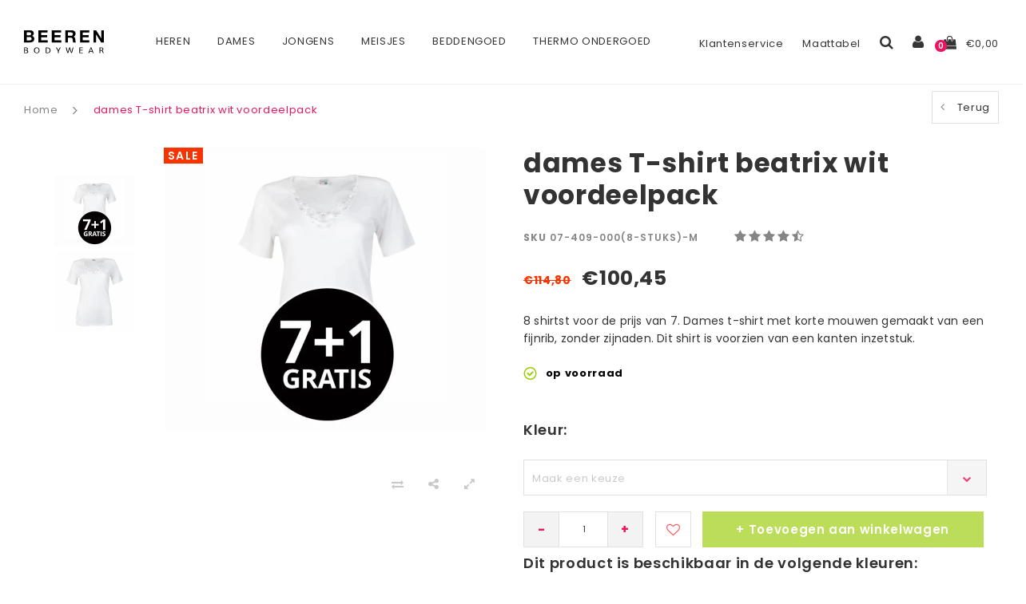

--- FILE ---
content_type: text/html;charset=utf-8
request_url: https://www.beerenondergoed.online/dames-t-shirt-beatrix-wit-voordeelpack.html
body_size: 17217
content:
<!DOCTYPE html>
<html lang="nl">
  <head>

    <script>
  !function(f,b,e,v,n,t,s)
  {if(f.fbq)return;n=f.fbq=function(){n.callMethod?
  n.callMethod.apply(n,arguments):n.queue.push(arguments)};
  if(!f._fbq)f._fbq=n;n.push=n;n.loaded=!0;n.version='2.0';
  n.queue=[];t=b.createElement(e);t.async=!0;
  t.src=v;s=b.getElementsByTagName(e)[0];
  s.parentNode.insertBefore(t,s)}(window, document,'script',
  'https://connect.facebook.net/en_US/fbevents.js');
  fbq('init', ' 469173957134763');
  fbq('track', 'PageView');
  fbq('track', 'AddToWishlist');
  fbq('track', 'AddPaymentInfo');
  fbq('track', 'AddToCart');
  fbq('track', 'InitiateCheckout');
  fbq('track', 'Purchase', {value: 0,00, currency: 'EUR'});
</script>
<noscript><img height="1" width="1" style="display:none"
  src="https://www.facebook.com/tr?id=469173957134763&ev=PageView&noscript=1"
/></noscript>
    
    <meta charset="utf-8"/>
<!-- [START] 'blocks/head.rain' -->
<!--

  (c) 2008-2026 Lightspeed Netherlands B.V.
  http://www.lightspeedhq.com
  Generated: 15-01-2026 @ 07:26:58

-->
<link rel="canonical" href="https://www.beerenondergoed.online/dames-t-shirt-beatrix-wit-voordeelpack.html"/>
<link rel="alternate" href="https://www.beerenondergoed.online/index.rss" type="application/rss+xml" title="Nieuwe producten"/>
<meta name="robots" content="noodp,noydir"/>
<meta name="google-site-verification" content="qCABHQJfUJK5qOOXaubNA0JDrJH8nfOmc-mf17GkNgI"/>
<meta name="google-site-verification" content="9a6g5MOIAGhcLnD8FPam9DHHY5AHrjxYtXid8SzVJIY"/>
<meta property="og:url" content="https://www.beerenondergoed.online/dames-t-shirt-beatrix-wit-voordeelpack.html?source=facebook"/>
<meta property="og:site_name" content="Beeren Ondergoed"/>
<meta property="og:title" content="dames T-shirt beatrix wit voordeelpack"/>
<meta property="og:description" content="..."/>
<meta property="og:image" content="https://cdn.webshopapp.com/shops/185885/files/485495962/dames-t-shirt-beatrix-wit-voordeelpack.jpg"/>
<script>
</script>
<script data-cookieconsent="ignore">(function(w,d,s,l,i){w[l]=w[l]||[];w[l].push({'gtm.start':
new Date().getTime(),event:'gtm.js'});var f=d.getElementsByTagName(s)[0],
j=d.createElement(s),dl=l!='dataLayer'?'&l='+l:'';j.async=true;j.src=
'https://www.googletagmanager.com/gtm.js?id='+i+dl;f.parentNode.insertBefore(j,f);
})(window,document,'script','dataLayer','GTM-NZMQ9KN');
</script>
<script src="https://app.dmws.plus/shop-assets/185885/dmws-plus-loader.js?id=cf496a468725d88d915b241347db9971"></script>
<!--[if lt IE 9]>
<script src="https://cdn.webshopapp.com/assets/html5shiv.js?2025-02-20"></script>
<![endif]-->
<!-- [END] 'blocks/head.rain' -->
    <title>dames T-shirt beatrix wit voordeelpack</title>
    <meta name="description" content="..." />
    <meta name="keywords" content="dames, T-shirt, beatrix, wit, voordeelpack" />
    <meta name="viewport" content="width=device-width, initial-scale=1.0">
    <meta name="apple-mobile-web-app-capable" content="yes">
    <meta name="apple-mobile-web-app-status-bar-style" content="black">


    <link rel="shortcut icon" href="https://cdn.webshopapp.com/shops/185885/themes/123707/v/2084977/assets/favicon.ico?20231102233421" type="image/x-icon" />
    <link href='//fonts.googleapis.com/css?family=Muli:400,300,600,700,800,900' rel='stylesheet' type='text/css'>
    <link href='//fonts.googleapis.com/css?family=ABeeZee:400,300,600,700,800,900' rel='stylesheet' type='text/css'>
    <link href="https://fonts.googleapis.com/css?family=Poppins:400,500,600,700" rel="stylesheet">
    <link rel="shortcut icon" href="https://cdn.webshopapp.com/shops/185885/themes/123707/v/2084977/assets/favicon.ico?20231102233421" type="image/x-icon" /> 
    <link rel="stylesheet" href="https://cdn.webshopapp.com/shops/185885/themes/123707/assets/bootstrap.css?20251119151839" />
    <link rel="stylesheet" href="https://cdn.webshopapp.com/shops/185885/themes/123707/assets/font-awesome-min.css?20251119151839" />
    <link rel="stylesheet" href="https://cdn.webshopapp.com/shops/185885/themes/123707/assets/ionicons.css?20251119151839" />
    <link rel="stylesheet" href="https://cdn.webshopapp.com/shops/185885/themes/123707/assets/transition.css?20251119151839" />
    <link rel="stylesheet" href="https://cdn.webshopapp.com/shops/185885/themes/123707/assets/dropdown.css?20251119151839" />
    <link rel="stylesheet" href="https://cdn.webshopapp.com/shops/185885/themes/123707/assets/checkbox.css?20251119151839" />
    <link rel="stylesheet" href="https://cdn.webshopapp.com/shops/185885/themes/123707/assets/owl-carousel.css?20251119151839" />
    <link rel="stylesheet" href="https://cdn.webshopapp.com/shops/185885/themes/123707/assets/jquery-fancybox.css?20251119151839" />
    <link rel="stylesheet" href="https://cdn.webshopapp.com/shops/185885/themes/123707/assets/jquery-custom-scrollbar.css?20251119151839" />
    <link rel="stylesheet" href="https://cdn.webshopapp.com/shops/185885/themes/123707/assets/style.css?20251119151839?1768458418" />    
    <link rel="stylesheet" href="https://cdn.webshopapp.com/shops/185885/themes/123707/assets/responsive.css?20251119151839" /> 
    <link rel="stylesheet" href="https://cdn.webshopapp.com/assets/gui-2-0.css?2025-02-20" />
    <link rel="stylesheet" href="https://cdn.webshopapp.com/assets/gui-responsive-2-0.css?2025-02-20" />   
    <link rel="stylesheet" href="https://cdn.webshopapp.com/shops/185885/themes/123707/assets/settings.css?20251119151839" /> 
    <link rel="stylesheet" href="https://cdn.webshopapp.com/shops/185885/themes/123707/assets/custom.css?20251119151839" />
    <link rel="stylesheet" href="https://cdn.webshopapp.com/shops/185885/themes/123707/assets/new.css?20251119151839" />
    <link rel="stylesheet" href="https://cdn.webshopapp.com/shops/185885/themes/123707/assets/wsa-css.css?20251119151839" />
    <link rel="stylesheet" href="https://cdn.webshopapp.com/shops/185885/themes/123707/assets/jquery.bxslider.min.css?20251119151839" />
    
    
    <script src="https://cdn.webshopapp.com/assets/jquery-1-9-1.js?2025-02-20"></script>
    <script src="https://cdn.webshopapp.com/assets/jquery-ui-1-10-1.js?2025-02-20"></script>
   
    <script type="text/javascript" src="https://cdn.webshopapp.com/shops/185885/themes/123707/assets/transition.js?20251119151839"></script>
    <script type="text/javascript" src="https://cdn.webshopapp.com/shops/185885/themes/123707/assets/dropdown.js?20251119151839"></script>
    <script type="text/javascript" src="https://cdn.webshopapp.com/shops/185885/themes/123707/assets/checkbox.js?20251119151839"></script>
    <script type="text/javascript" src="https://cdn.webshopapp.com/shops/185885/themes/123707/assets/owl-carousel.js?20251119151839"></script>
    <script type="text/javascript" src="https://cdn.webshopapp.com/shops/185885/themes/123707/assets/jquery-fancybox.js?20251119151839"></script>
    <script type="text/javascript" src="https://cdn.webshopapp.com/shops/185885/themes/123707/assets/jquery-custom-scrollbar.js?20251119151839"></script>
    <script type="text/javascript" src="https://cdn.webshopapp.com/shops/185885/themes/123707/assets/jquery-countdown-min.js?20251119151839"></script>
    <script type="text/javascript" src="https://cdn.webshopapp.com/shops/185885/themes/123707/assets/global.js?20251119151839?1768458418"></script>

    <script type="text/javascript" src="https://cdn.webshopapp.com/shops/185885/themes/123707/assets/jcarousel.js?20251119151839"></script>
    <script type="text/javascript" src="https://cdn.webshopapp.com/shops/185885/themes/123707/assets/jquery.bxslider.min.js?20251119151839"></script>
    <script type="text/javascript" src="https://cdn.webshopapp.com/assets/gui.js?2025-02-20"></script>
    <script type="text/javascript" src="https://cdn.webshopapp.com/assets/gui-responsive-2-0.js?2025-02-20"></script>
    <script type="text/javascript" src="//cdnjs.cloudflare.com/ajax/libs/jqueryui-touch-punch/0.2.3/jquery.ui.touch-punch.min.js"></script>
    
        
    <!--[if lt IE 9]>
    <link rel="stylesheet" href="https://cdn.webshopapp.com/shops/185885/themes/123707/assets/style-ie.css?20251119151839" />
    <![endif]-->
  </head>
  <body id="body">  
    
    


<div class="cart-dropdown">
  <div class="cart-title">Winkelwagen<span class="items">(0 Producten)</span></div>
  <a href="javascript:void(0)" class="close-cart-drp"><i class="fa fa-close"></i></a>

  <div class="cart-body">
    <div class="cart-products grid column-orient center">
          </div>
  </div>
  <div class="empty-cart">
  Geen producten gevonden
</div>
</div>
<div class="menu-wrap">
    <div class="close-menu"><i class="ion ion-ios-close-empty"></i></div>
    <div class="menu-box">
      <div class="menu-logo medium"><a href="https://www.beerenondergoed.online/"><img src="https://cdn.webshopapp.com/shops/185885/themes/123707/assets/logo-light.png?20250822130702" alt="Beeren Ondergoed"></a></div>
        <ul>
          <li><a href="https://www.beerenondergoed.online/">Home</a></li>
                      <li><a href="https://www.beerenondergoed.online/heren/">Heren</a><span class="more-cats"><span class="plus-min"></span></span>                              <ul class="sub ">
                                      <li><a href="https://www.beerenondergoed.online/heren/bamboe-ondergoed/">Bamboe ondergoed</a><span class="more-cats"><span class="plus-min"></span></span>                                              <ul class="sub ">
                                                      <li><a href="https://www.beerenondergoed.online/heren/bamboe-ondergoed/bamboe-boxershorts/"><i class="fa fa-circle" aria-hidden="true"></i>Bamboe boxershorts</a></li>
                                                      <li><a href="https://www.beerenondergoed.online/heren/bamboe-ondergoed/bamboe-onderbroeken/"><i class="fa fa-circle" aria-hidden="true"></i>Bamboe onderbroeken</a></li>
                                                      <li><a href="https://www.beerenondergoed.online/heren/bamboe-ondergoed/bamboe-t-shirts/"><i class="fa fa-circle" aria-hidden="true"></i>Bamboe T-shirts</a></li>
                                                  </ul>
                                          </li>
                                      <li><a href="https://www.beerenondergoed.online/heren/boxershorts/">Boxershorts</a><span class="more-cats"><span class="plus-min"></span></span>                                              <ul class="sub ">
                                                      <li><a href="https://www.beerenondergoed.online/heren/boxershorts/boxershorts-4xl/"><i class="fa fa-circle" aria-hidden="true"></i>Boxershorts 4XL</a></li>
                                                      <li><a href="https://www.beerenondergoed.online/heren/boxershorts/boxer-briefs/"><i class="fa fa-circle" aria-hidden="true"></i>Boxer briefs</a></li>
                                                      <li><a href="https://www.beerenondergoed.online/heren/boxershorts/boxershorts-met-gulp/"><i class="fa fa-circle" aria-hidden="true"></i>Boxershorts met gulp</a></li>
                                                      <li><a href="https://www.beerenondergoed.online/heren/boxershorts/boxershorts-korte-pijpjes/"><i class="fa fa-circle" aria-hidden="true"></i>Boxershorts korte pijpjes</a></li>
                                                      <li><a href="https://www.beerenondergoed.online/heren/boxershorts/boxershorts-lange-pijpjes/"><i class="fa fa-circle" aria-hidden="true"></i>Boxershorts lange pijpjes</a></li>
                                                      <li><a href="https://www.beerenondergoed.online/heren/boxershorts/hipster/"><i class="fa fa-circle" aria-hidden="true"></i>Hipster</a></li>
                                                      <li><a href="https://www.beerenondergoed.online/heren/boxershorts/katoenen-boxershorts/"><i class="fa fa-circle" aria-hidden="true"></i>Katoenen boxershorts</a></li>
                                                      <li><a href="https://www.beerenondergoed.online/heren/boxershorts/microfiber-boxershorts/"><i class="fa fa-circle" aria-hidden="true"></i>Microfiber Boxershorts</a></li>
                                                      <li><a href="https://www.beerenondergoed.online/heren/boxershorts/trunks/"><i class="fa fa-circle" aria-hidden="true"></i>Trunks</a></li>
                                                      <li><a href="https://www.beerenondergoed.online/heren/boxershorts/wijde-en-losse-boxershorts/"><i class="fa fa-circle" aria-hidden="true"></i>Wijde en losse boxershorts</a></li>
                                                      <li><a href="https://www.beerenondergoed.online/heren/boxershorts/witte-boxershorts/"><i class="fa fa-circle" aria-hidden="true"></i>Witte boxershorts</a></li>
                                                      <li><a href="https://www.beerenondergoed.online/heren/boxershorts/zwarte-boxershorts/"><i class="fa fa-circle" aria-hidden="true"></i>Zwarte boxershorts</a></li>
                                                  </ul>
                                          </li>
                                      <li><a href="https://www.beerenondergoed.online/heren/nachtkleding/">Nachtkleding</a><span class="more-cats"><span class="plus-min"></span></span>                                              <ul class="sub ">
                                                      <li><a href="https://www.beerenondergoed.online/heren/nachtkleding/badjassen/"><i class="fa fa-circle" aria-hidden="true"></i>Badjassen</a></li>
                                                      <li><a href="https://www.beerenondergoed.online/heren/nachtkleding/huispakken/"><i class="fa fa-circle" aria-hidden="true"></i>Huispakken</a></li>
                                                  </ul>
                                          </li>
                                      <li><a href="https://www.beerenondergoed.online/heren/onderbroeken/">Onderbroeken</a>                                          </li>
                                      <li><a href="https://www.beerenondergoed.online/heren/onderhemden-hemden/">Onderhemden &amp; hemden</a><span class="more-cats"><span class="plus-min"></span></span>                                              <ul class="sub ">
                                                      <li><a href="https://www.beerenondergoed.online/heren/onderhemden-hemden/mouwloos-shirt/"><i class="fa fa-circle" aria-hidden="true"></i>Mouwloos shirt</a></li>
                                                  </ul>
                                          </li>
                                      <li><a href="https://www.beerenondergoed.online/heren/polo/">Polo</a>                                          </li>
                                      <li><a href="https://www.beerenondergoed.online/heren/pyjama/">Pyjama</a><span class="more-cats"><span class="plus-min"></span></span>                                              <ul class="sub ">
                                                      <li><a href="https://www.beerenondergoed.online/heren/pyjama/badstof-pyjama/"><i class="fa fa-circle" aria-hidden="true"></i>Badstof pyjama</a></li>
                                                      <li><a href="https://www.beerenondergoed.online/heren/pyjama/nachthemd-korte-mouwen/"><i class="fa fa-circle" aria-hidden="true"></i>Nachthemd korte mouwen</a></li>
                                                      <li><a href="https://www.beerenondergoed.online/heren/pyjama/ouderwetse-pyjama/"><i class="fa fa-circle" aria-hidden="true"></i>Ouderwetse pyjama</a></li>
                                                      <li><a href="https://www.beerenondergoed.online/heren/pyjama/pyjama-flanel/"><i class="fa fa-circle" aria-hidden="true"></i>Pyjama flanel</a></li>
                                                      <li><a href="https://www.beerenondergoed.online/heren/pyjama/pyjama-katoen/"><i class="fa fa-circle" aria-hidden="true"></i>Pyjama katoen</a></li>
                                                      <li><a href="https://www.beerenondergoed.online/heren/pyjama/pyjamabroek/"><i class="fa fa-circle" aria-hidden="true"></i>Pyjamabroek</a></li>
                                                      <li><a href="https://www.beerenondergoed.online/heren/pyjama/pyjama-korte-broek/"><i class="fa fa-circle" aria-hidden="true"></i>Pyjama korte broek</a></li>
                                                      <li><a href="https://www.beerenondergoed.online/heren/pyjama/pyjamashirt/"><i class="fa fa-circle" aria-hidden="true"></i>Pyjamashirt</a></li>
                                                      <li><a href="https://www.beerenondergoed.online/heren/pyjama/shortama/"><i class="fa fa-circle" aria-hidden="true"></i>Shortama</a></li>
                                                      <li><a href="https://www.beerenondergoed.online/heren/pyjama/warme-pyjama/"><i class="fa fa-circle" aria-hidden="true"></i>Warme pyjama</a></li>
                                                  </ul>
                                          </li>
                                      <li><a href="https://www.beerenondergoed.online/heren/singlets/">Singlets</a>                                          </li>
                                      <li><a href="https://www.beerenondergoed.online/heren/slips/">Slips</a>                                          </li>
                                      <li><a href="https://www.beerenondergoed.online/heren/sokken/">Sokken</a><span class="more-cats"><span class="plus-min"></span></span>                                              <ul class="sub ">
                                                      <li><a href="https://www.beerenondergoed.online/heren/sokken/antislip-sokken/"><i class="fa fa-circle" aria-hidden="true"></i>Antislip sokken</a></li>
                                                      <li><a href="https://www.beerenondergoed.online/heren/sokken/bedsokken/"><i class="fa fa-circle" aria-hidden="true"></i>Bedsokken</a></li>
                                                      <li><a href="https://www.beerenondergoed.online/heren/sokken/basic-sokken/"><i class="fa fa-circle" aria-hidden="true"></i>Basic sokken</a></li>
                                                      <li><a href="https://www.beerenondergoed.online/heren/sokken/bamboe-sokken/"><i class="fa fa-circle" aria-hidden="true"></i>Bamboe sokken </a></li>
                                                      <li><a href="https://www.beerenondergoed.online/heren/sokken/dikke-sokken/"><i class="fa fa-circle" aria-hidden="true"></i>Dikke sokken</a></li>
                                                      <li><a href="https://www.beerenondergoed.online/heren/sokken/enkelsokken/"><i class="fa fa-circle" aria-hidden="true"></i>Enkelsokken</a></li>
                                                      <li><a href="https://www.beerenondergoed.online/heren/sokken/fietssokken/"><i class="fa fa-circle" aria-hidden="true"></i>Fietssokken</a></li>
                                                      <li><a href="https://www.beerenondergoed.online/heren/sokken/hardloopsokken/"><i class="fa fa-circle" aria-hidden="true"></i>Hardloopsokken</a></li>
                                                      <li><a href="https://www.beerenondergoed.online/heren/sokken/huissokken/"><i class="fa fa-circle" aria-hidden="true"></i>Huissokken</a></li>
                                                      <li><a href="https://www.beerenondergoed.online/heren/sokken/kniekousen/"><i class="fa fa-circle" aria-hidden="true"></i>Kniekousen </a></li>
                                                      <li><a href="https://www.beerenondergoed.online/heren/sokken/merinowol-sokken/"><i class="fa fa-circle" aria-hidden="true"></i>Merinowol sokken</a></li>
                                                      <li><a href="https://www.beerenondergoed.online/heren/sokken/naadloze-sokken/"><i class="fa fa-circle" aria-hidden="true"></i>Naadloze sokken</a></li>
                                                      <li><a href="https://www.beerenondergoed.online/heren/sokken/sneakersokken/"><i class="fa fa-circle" aria-hidden="true"></i>Sneakersokken</a></li>
                                                      <li><a href="https://www.beerenondergoed.online/heren/sokken/sportsokken/"><i class="fa fa-circle" aria-hidden="true"></i>Sportsokken </a></li>
                                                      <li><a href="https://www.beerenondergoed.online/heren/sokken/thermosokken/"><i class="fa fa-circle" aria-hidden="true"></i>Thermosokken</a></li>
                                                      <li><a href="https://www.beerenondergoed.online/heren/sokken/wandelsokken/"><i class="fa fa-circle" aria-hidden="true"></i>Wandelsokken</a></li>
                                                      <li><a href="https://www.beerenondergoed.online/heren/sokken/werksokken/"><i class="fa fa-circle" aria-hidden="true"></i>Werksokken</a></li>
                                                      <li><a href="https://www.beerenondergoed.online/heren/sokken/wollen-sokken/"><i class="fa fa-circle" aria-hidden="true"></i>Wollen sokken</a></li>
                                                      <li><a href="https://www.beerenondergoed.online/heren/sokken/zwarte-sokken/"><i class="fa fa-circle" aria-hidden="true"></i>Zwarte sokken </a></li>
                                                      <li><a href="https://www.beerenondergoed.online/heren/sokken/sokken-sale/"><i class="fa fa-circle" aria-hidden="true"></i>Sokken sale</a></li>
                                                  </ul>
                                          </li>
                                      <li><a href="https://www.beerenondergoed.online/heren/stays-fresh/">Stays fresh</a>                                          </li>
                                      <li><a href="https://www.beerenondergoed.online/heren/sweatproof/">Sweatproof</a>                                          </li>
                                      <li><a href="https://www.beerenondergoed.online/heren/t-shirts/">T-shirts </a><span class="more-cats"><span class="plus-min"></span></span>                                              <ul class="sub ">
                                                      <li><a href="https://www.beerenondergoed.online/heren/t-shirts/grote-maten-t-shirts/"><i class="fa fa-circle" aria-hidden="true"></i>Grote maten t shirts</a></li>
                                                  </ul>
                                          </li>
                                      <li><a href="https://www.beerenondergoed.online/heren/t-shirts-extra-lang/">T-shirts Extra Lang </a>                                          </li>
                                      <li><a href="https://www.beerenondergoed.online/heren/thermo-ondergoed/">Thermo ondergoed</a>                                          </li>
                                      <li><a href="https://www.beerenondergoed.online/heren/sale/">Sale</a>                                          </li>
                                  </ul>
                          </li>
                      <li><a href="https://www.beerenondergoed.online/dames/">Dames</a><span class="more-cats"><span class="plus-min"></span></span>                              <ul class="sub ">
                                      <li><a href="https://www.beerenondergoed.online/dames/bamboe-ondergoed/">Bamboe ondergoed</a><span class="more-cats"><span class="plus-min"></span></span>                                              <ul class="sub ">
                                                      <li><a href="https://www.beerenondergoed.online/dames/bamboe-ondergoed/bamboe-boxershort/"><i class="fa fa-circle" aria-hidden="true"></i>Bamboe boxershort</a></li>
                                                      <li><a href="https://www.beerenondergoed.online/dames/bamboe-ondergoed/bamboe-onderbroeken/"><i class="fa fa-circle" aria-hidden="true"></i>Bamboe onderbroeken</a></li>
                                                  </ul>
                                          </li>
                                      <li><a href="https://www.beerenondergoed.online/dames/boxershorts/">Boxershorts</a><span class="more-cats"><span class="plus-min"></span></span>                                              <ul class="sub ">
                                                      <li><a href="https://www.beerenondergoed.online/dames/boxershorts/korte-pijpjes/"><i class="fa fa-circle" aria-hidden="true"></i>Korte pijpjes</a></li>
                                                      <li><a href="https://www.beerenondergoed.online/dames/boxershorts/biker-shorts/"><i class="fa fa-circle" aria-hidden="true"></i>Biker shorts</a></li>
                                                      <li><a href="https://www.beerenondergoed.online/dames/boxershorts/anti-schuur-broekje/"><i class="fa fa-circle" aria-hidden="true"></i>Anti schuur broekje</a></li>
                                                      <li><a href="https://www.beerenondergoed.online/dames/boxershorts/broekje-voor-onder-jurk/"><i class="fa fa-circle" aria-hidden="true"></i>Broekje voor onder jurk</a></li>
                                                      <li><a href="https://www.beerenondergoed.online/dames/boxershorts/naadloze-boxershorts/"><i class="fa fa-circle" aria-hidden="true"></i>Naadloze boxershorts</a></li>
                                                      <li><a href="https://www.beerenondergoed.online/dames/boxershorts/boxershorts-katoen/"><i class="fa fa-circle" aria-hidden="true"></i>Boxershorts katoen</a></li>
                                                      <li><a href="https://www.beerenondergoed.online/dames/boxershorts/boxershorts-lange-pijpjes/"><i class="fa fa-circle" aria-hidden="true"></i>Boxershorts lange pijpjes</a></li>
                                                  </ul>
                                          </li>
                                      <li><a href="https://www.beerenondergoed.online/dames/corrigerend-ondergoed/">Corrigerend ondergoed</a><span class="more-cats"><span class="plus-min"></span></span>                                              <ul class="sub ">
                                                      <li><a href="https://www.beerenondergoed.online/dames/corrigerend-ondergoed/bodyshaper/"><i class="fa fa-circle" aria-hidden="true"></i>Bodyshaper</a></li>
                                                      <li><a href="https://www.beerenondergoed.online/dames/corrigerend-ondergoed/corrigerende-body/"><i class="fa fa-circle" aria-hidden="true"></i>Corrigerende body</a></li>
                                                      <li><a href="https://www.beerenondergoed.online/dames/corrigerend-ondergoed/corrigerend-hemd/"><i class="fa fa-circle" aria-hidden="true"></i>Corrigerend hemd</a></li>
                                                      <li><a href="https://www.beerenondergoed.online/dames/corrigerend-ondergoed/corrigerend-ondergoed-buik/"><i class="fa fa-circle" aria-hidden="true"></i>Corrigerend ondergoed buik</a></li>
                                                      <li><a href="https://www.beerenondergoed.online/dames/corrigerend-ondergoed/corrigerende-onderjurk/"><i class="fa fa-circle" aria-hidden="true"></i>Corrigerende onderjurk</a></li>
                                                      <li><a href="https://www.beerenondergoed.online/dames/corrigerend-ondergoed/shapewear/"><i class="fa fa-circle" aria-hidden="true"></i>Shapewear</a></li>
                                                      <li><a href="https://www.beerenondergoed.online/dames/corrigerend-ondergoed/sterk-corrigerend-ondergoed/"><i class="fa fa-circle" aria-hidden="true"></i>Sterk Corrigerend Ondergoed</a></li>
                                                  </ul>
                                          </li>
                                      <li><a href="https://www.beerenondergoed.online/dames/onderbroeken-dames/">Onderbroeken dames</a>                                          </li>
                                      <li><a href="https://www.beerenondergoed.online/dames/pantys/">Pantys</a>                                          </li>
                                      <li><a href="https://www.beerenondergoed.online/dames/pyjamas/">Pyjamas</a><span class="more-cats"><span class="plus-min"></span></span>                                              <ul class="sub ">
                                                      <li><a href="https://www.beerenondergoed.online/dames/pyjamas/badstof-pyjama/"><i class="fa fa-circle" aria-hidden="true"></i>Badstof pyjama</a></li>
                                                      <li><a href="https://www.beerenondergoed.online/dames/pyjamas/capri-pyjama/"><i class="fa fa-circle" aria-hidden="true"></i>Capri pyjama</a></li>
                                                      <li><a href="https://www.beerenondergoed.online/dames/pyjamas/dikke-pyjama/"><i class="fa fa-circle" aria-hidden="true"></i>Dikke pyjama</a></li>
                                                      <li><a href="https://www.beerenondergoed.online/dames/pyjamas/doorknoop-pyjama/"><i class="fa fa-circle" aria-hidden="true"></i>Doorknoop pyjama</a></li>
                                                      <li><a href="https://www.beerenondergoed.online/dames/pyjamas/flanel-pyjama/"><i class="fa fa-circle" aria-hidden="true"></i>Flanel pyjama</a></li>
                                                      <li><a href="https://www.beerenondergoed.online/dames/pyjamas/fleece-pyjama/"><i class="fa fa-circle" aria-hidden="true"></i>Fleece pyjama</a></li>
                                                      <li><a href="https://www.beerenondergoed.online/dames/pyjamas/katoenen-pyjama/"><i class="fa fa-circle" aria-hidden="true"></i>Katoenen pyjama</a></li>
                                                      <li><a href="https://www.beerenondergoed.online/dames/pyjamas/slaapshirt/"><i class="fa fa-circle" aria-hidden="true"></i>Slaapshirt</a></li>
                                                      <li><a href="https://www.beerenondergoed.online/dames/pyjamas/pyjama-grote-maat/"><i class="fa fa-circle" aria-hidden="true"></i>Pyjama grote maat</a></li>
                                                      <li><a href="https://www.beerenondergoed.online/dames/pyjamas/pyjama-jurk/"><i class="fa fa-circle" aria-hidden="true"></i>Pyjama jurk</a></li>
                                                      <li><a href="https://www.beerenondergoed.online/dames/pyjamas/pyjama-set/"><i class="fa fa-circle" aria-hidden="true"></i>Pyjama set</a></li>
                                                      <li><a href="https://www.beerenondergoed.online/dames/pyjamas/pyjamabroek/"><i class="fa fa-circle" aria-hidden="true"></i>Pyjamabroek</a></li>
                                                      <li><a href="https://www.beerenondergoed.online/dames/pyjamas/pyjamashirt/"><i class="fa fa-circle" aria-hidden="true"></i>Pyjamashirt</a></li>
                                                      <li><a href="https://www.beerenondergoed.online/dames/pyjamas/roze-pyjama/"><i class="fa fa-circle" aria-hidden="true"></i>Roze pyjama</a></li>
                                                      <li><a href="https://www.beerenondergoed.online/dames/pyjamas/winter-pyjama/"><i class="fa fa-circle" aria-hidden="true"></i>Winter pyjama</a></li>
                                                  </ul>
                                          </li>
                                      <li><a href="https://www.beerenondergoed.online/dames/naadloos-ondergoed/">Naadloos ondergoed</a>                                          </li>
                                      <li><a href="https://www.beerenondergoed.online/dames/nachtkleding/">Nachtkleding</a><span class="more-cats"><span class="plus-min"></span></span>                                              <ul class="sub ">
                                                      <li><a href="https://www.beerenondergoed.online/dames/nachtkleding/shortama/"><i class="fa fa-circle" aria-hidden="true"></i>Shortama</a></li>
                                                      <li><a href="https://www.beerenondergoed.online/dames/nachtkleding/nachtkleding-grote-maten/"><i class="fa fa-circle" aria-hidden="true"></i>Nachtkleding grote maten</a></li>
                                                      <li><a href="https://www.beerenondergoed.online/dames/nachtkleding/badjassen/"><i class="fa fa-circle" aria-hidden="true"></i>Badjassen</a></li>
                                                      <li><a href="https://www.beerenondergoed.online/dames/nachtkleding/huispakken/"><i class="fa fa-circle" aria-hidden="true"></i>Huispakken</a></li>
                                                      <li><a href="https://www.beerenondergoed.online/dames/nachtkleding/loungewear/"><i class="fa fa-circle" aria-hidden="true"></i>Loungewear</a></li>
                                                      <li><a href="https://www.beerenondergoed.online/dames/nachtkleding/sale/"><i class="fa fa-circle" aria-hidden="true"></i>Sale</a></li>
                                                      <li><a href="https://www.beerenondergoed.online/dames/nachtkleding/nachthemd/"><i class="fa fa-circle" aria-hidden="true"></i>Nachthemd</a></li>
                                                  </ul>
                                          </li>
                                      <li><a href="https://www.beerenondergoed.online/dames/menstruatie-ondergoed/">Menstruatie ondergoed</a>                                          </li>
                                      <li><a href="https://www.beerenondergoed.online/dames/shirts-bodys/">Shirts &amp; Body&#039;s  </a><span class="more-cats"><span class="plus-min"></span></span>                                              <ul class="sub ">
                                                      <li><a href="https://www.beerenondergoed.online/dames/shirts-bodys/witte-t-shirts-dames/"><i class="fa fa-circle" aria-hidden="true"></i>Witte T-shirts dames</a></li>
                                                      <li><a href="https://www.beerenondergoed.online/dames/shirts-bodys/shirts-korte-mouwen/"><i class="fa fa-circle" aria-hidden="true"></i>Shirts korte mouwen</a></li>
                                                      <li><a href="https://www.beerenondergoed.online/dames/shirts-bodys/shirt-lange-mouw/"><i class="fa fa-circle" aria-hidden="true"></i>Shirt lange mouw</a></li>
                                                  </ul>
                                          </li>
                                      <li><a href="https://www.beerenondergoed.online/dames/singlets/">Singlets</a><span class="more-cats"><span class="plus-min"></span></span>                                              <ul class="sub ">
                                                      <li><a href="https://www.beerenondergoed.online/dames/singlets/corrigerende-hemdjes/"><i class="fa fa-circle" aria-hidden="true"></i>Corrigerende hemdjes</a></li>
                                                      <li><a href="https://www.beerenondergoed.online/dames/singlets/huidskleur-hemd/"><i class="fa fa-circle" aria-hidden="true"></i>Huidskleur hemd</a></li>
                                                      <li><a href="https://www.beerenondergoed.online/dames/singlets/hemdjes-met-kant/"><i class="fa fa-circle" aria-hidden="true"></i>Hemdjes met kant</a></li>
                                                      <li><a href="https://www.beerenondergoed.online/dames/singlets/katoenen-hemdjes/"><i class="fa fa-circle" aria-hidden="true"></i>Katoenen hemdjes</a></li>
                                                      <li><a href="https://www.beerenondergoed.online/dames/singlets/lange-hemden/"><i class="fa fa-circle" aria-hidden="true"></i>Lange hemden</a></li>
                                                      <li><a href="https://www.beerenondergoed.online/dames/singlets/naadloze-hemdjes/"><i class="fa fa-circle" aria-hidden="true"></i>Naadloze hemdjes</a></li>
                                                      <li><a href="https://www.beerenondergoed.online/dames/singlets/naadloze-tops/"><i class="fa fa-circle" aria-hidden="true"></i>Naadloze tops</a></li>
                                                      <li><a href="https://www.beerenondergoed.online/dames/singlets/onderhemden/"><i class="fa fa-circle" aria-hidden="true"></i>Onderhemden</a></li>
                                                      <li><a href="https://www.beerenondergoed.online/dames/singlets/rode-hemdjes/"><i class="fa fa-circle" aria-hidden="true"></i>Rode hemdjes</a></li>
                                                      <li><a href="https://www.beerenondergoed.online/dames/singlets/spaghetti-hemdjes/"><i class="fa fa-circle" aria-hidden="true"></i>Spaghetti hemdjes</a></li>
                                                      <li><a href="https://www.beerenondergoed.online/dames/singlets/witte-hemdjes/"><i class="fa fa-circle" aria-hidden="true"></i>Witte hemdjes</a></li>
                                                      <li><a href="https://www.beerenondergoed.online/dames/singlets/zwart-hemdje-met-kant/"><i class="fa fa-circle" aria-hidden="true"></i>Zwart hemdje met kant</a></li>
                                                  </ul>
                                          </li>
                                      <li><a href="https://www.beerenondergoed.online/dames/slips/">Slips</a><span class="more-cats"><span class="plus-min"></span></span>                                              <ul class="sub ">
                                                      <li><a href="https://www.beerenondergoed.online/dames/slips/brazilian-slips/"><i class="fa fa-circle" aria-hidden="true"></i>Brazilian slips</a></li>
                                                      <li><a href="https://www.beerenondergoed.online/dames/slips/hipsters/"><i class="fa fa-circle" aria-hidden="true"></i>Hipsters</a></li>
                                                      <li><a href="https://www.beerenondergoed.online/dames/slips/heupslips/"><i class="fa fa-circle" aria-hidden="true"></i>Heupslips</a></li>
                                                      <li><a href="https://www.beerenondergoed.online/dames/slips/kanten-slips/"><i class="fa fa-circle" aria-hidden="true"></i>Kanten slips</a></li>
                                                      <li><a href="https://www.beerenondergoed.online/dames/slips/katoenen-slips/"><i class="fa fa-circle" aria-hidden="true"></i>Katoenen slips</a></li>
                                                      <li><a href="https://www.beerenondergoed.online/dames/slips/met-badstof-kruisje/"><i class="fa fa-circle" aria-hidden="true"></i>Met badstof kruisje</a></li>
                                                      <li><a href="https://www.beerenondergoed.online/dames/slips/maxi-slips/"><i class="fa fa-circle" aria-hidden="true"></i>Maxi slips</a></li>
                                                      <li><a href="https://www.beerenondergoed.online/dames/slips/midi-slips/"><i class="fa fa-circle" aria-hidden="true"></i>Midi slips</a></li>
                                                      <li><a href="https://www.beerenondergoed.online/dames/slips/oma-onderbroek/"><i class="fa fa-circle" aria-hidden="true"></i>Oma onderbroek</a></li>
                                                      <li><a href="https://www.beerenondergoed.online/dames/slips/onderbroek-lange-pijpjes/"><i class="fa fa-circle" aria-hidden="true"></i>Onderbroek lange pijpjes</a></li>
                                                      <li><a href="https://www.beerenondergoed.online/dames/slips/pantybroekje/"><i class="fa fa-circle" aria-hidden="true"></i>Pantybroekje</a></li>
                                                      <li><a href="https://www.beerenondergoed.online/dames/slips/rio-slip/"><i class="fa fa-circle" aria-hidden="true"></i>Rio slip</a></li>
                                                      <li><a href="https://www.beerenondergoed.online/dames/slips/schurende-bovenbenen/"><i class="fa fa-circle" aria-hidden="true"></i>Schurende bovenbenen</a></li>
                                                      <li><a href="https://www.beerenondergoed.online/dames/slips/tailleslips/"><i class="fa fa-circle" aria-hidden="true"></i>Tailleslips</a></li>
                                                      <li><a href="https://www.beerenondergoed.online/dames/slips/tanga-slip/"><i class="fa fa-circle" aria-hidden="true"></i>Tanga slip</a></li>
                                                  </ul>
                                          </li>
                                      <li><a href="https://www.beerenondergoed.online/dames/sokken/">Sokken</a><span class="more-cats"><span class="plus-min"></span></span>                                              <ul class="sub ">
                                                      <li><a href="https://www.beerenondergoed.online/dames/sokken/bamboe-sokken/"><i class="fa fa-circle" aria-hidden="true"></i>Bamboe sokken</a></li>
                                                      <li><a href="https://www.beerenondergoed.online/dames/sokken/basic-sokken/"><i class="fa fa-circle" aria-hidden="true"></i>Basic sokken</a></li>
                                                      <li><a href="https://www.beerenondergoed.online/dames/sokken/bedsokken/"><i class="fa fa-circle" aria-hidden="true"></i>Bedsokken</a></li>
                                                      <li><a href="https://www.beerenondergoed.online/dames/sokken/enkelsokken/"><i class="fa fa-circle" aria-hidden="true"></i>Enkelsokken</a></li>
                                                      <li><a href="https://www.beerenondergoed.online/dames/sokken/hardloopsokken/"><i class="fa fa-circle" aria-hidden="true"></i>Hardloopsokken</a></li>
                                                      <li><a href="https://www.beerenondergoed.online/dames/sokken/huissokken/"><i class="fa fa-circle" aria-hidden="true"></i>Huissokken</a></li>
                                                      <li><a href="https://www.beerenondergoed.online/dames/sokken/kniekousen/"><i class="fa fa-circle" aria-hidden="true"></i>Kniekousen</a></li>
                                                      <li><a href="https://www.beerenondergoed.online/dames/sokken/noorse-sokken/"><i class="fa fa-circle" aria-hidden="true"></i>Noorse sokken</a></li>
                                                      <li><a href="https://www.beerenondergoed.online/dames/sokken/sneakersokken/"><i class="fa fa-circle" aria-hidden="true"></i>Sneakersokken</a></li>
                                                      <li><a href="https://www.beerenondergoed.online/dames/sokken/sportsokken/"><i class="fa fa-circle" aria-hidden="true"></i>Sportsokken </a></li>
                                                      <li><a href="https://www.beerenondergoed.online/dames/sokken/thermosokken/"><i class="fa fa-circle" aria-hidden="true"></i>Thermosokken</a></li>
                                                      <li><a href="https://www.beerenondergoed.online/dames/sokken/wandelsokken/"><i class="fa fa-circle" aria-hidden="true"></i>Wandelsokken</a></li>
                                                      <li><a href="https://www.beerenondergoed.online/dames/sokken/werksokken/"><i class="fa fa-circle" aria-hidden="true"></i>Werksokken</a></li>
                                                      <li><a href="https://www.beerenondergoed.online/dames/sokken/wollen-sokken/"><i class="fa fa-circle" aria-hidden="true"></i>Wollen sokken</a></li>
                                                  </ul>
                                          </li>
                                      <li><a href="https://www.beerenondergoed.online/dames/string/">String</a><span class="more-cats"><span class="plus-min"></span></span>                                              <ul class="sub ">
                                                      <li><a href="https://www.beerenondergoed.online/dames/string/kanten-string/"><i class="fa fa-circle" aria-hidden="true"></i>Kanten string</a></li>
                                                      <li><a href="https://www.beerenondergoed.online/dames/string/katoenen-string/"><i class="fa fa-circle" aria-hidden="true"></i>Katoenen string</a></li>
                                                      <li><a href="https://www.beerenondergoed.online/dames/string/naadloze-string/"><i class="fa fa-circle" aria-hidden="true"></i>Naadloze string</a></li>
                                                  </ul>
                                          </li>
                                      <li><a href="https://www.beerenondergoed.online/dames/stays-fresh/">Stays fresh</a>                                          </li>
                                      <li><a href="https://www.beerenondergoed.online/dames/sweatproof/">Sweatproof</a>                                          </li>
                                      <li><a href="https://www.beerenondergoed.online/dames/thermo-ondergoed/">Thermo ondergoed</a><span class="more-cats"><span class="plus-min"></span></span>                                              <ul class="sub ">
                                                      <li><a href="https://www.beerenondergoed.online/dames/thermo-ondergoed/thermobroek/"><i class="fa fa-circle" aria-hidden="true"></i>Thermobroek</a></li>
                                                  </ul>
                                          </li>
                                      <li><a href="https://www.beerenondergoed.online/dames/sale/">Sale</a>                                          </li>
                                  </ul>
                          </li>
                      <li><a href="https://www.beerenondergoed.online/jongens/">Jongens</a><span class="more-cats"><span class="plus-min"></span></span>                              <ul class="sub ">
                                      <li><a href="https://www.beerenondergoed.online/jongens/slips/">Slips</a>                                          </li>
                                      <li><a href="https://www.beerenondergoed.online/jongens/boxershorts/">Boxershorts</a>                                          </li>
                                      <li><a href="https://www.beerenondergoed.online/jongens/singlets/">Singlets</a>                                          </li>
                                      <li><a href="https://www.beerenondergoed.online/jongens/t-shirts-onderhemden/">T-shirts &amp; onderhemden</a>                                          </li>
                                      <li><a href="https://www.beerenondergoed.online/jongens/thermo-ondergoed/">Thermo ondergoed</a>                                          </li>
                                  </ul>
                          </li>
                      <li><a href="https://www.beerenondergoed.online/meisjes/">Meisjes</a><span class="more-cats"><span class="plus-min"></span></span>                              <ul class="sub ">
                                      <li><a href="https://www.beerenondergoed.online/meisjes/slips/">Slips</a>                                          </li>
                                      <li><a href="https://www.beerenondergoed.online/meisjes/boxer/">Boxer</a>                                          </li>
                                      <li><a href="https://www.beerenondergoed.online/meisjes/hemden-shirts/">Hemden &amp; Shirts</a>                                          </li>
                                      <li><a href="https://www.beerenondergoed.online/meisjes/thermo-ondergoed/">Thermo ondergoed</a>                                          </li>
                                  </ul>
                          </li>
                      <li><a href="https://www.beerenondergoed.online/beddengoed/">Beddengoed</a><span class="more-cats"><span class="plus-min"></span></span>                              <ul class="sub ">
                                      <li><a href="https://www.beerenondergoed.online/beddengoed/moltons/">Moltons</a>                                          </li>
                                      <li><a href="https://www.beerenondergoed.online/beddengoed/hoeslakens/">Hoeslakens</a>                                          </li>
                                      <li><a href="https://www.beerenondergoed.online/beddengoed/dekbedovertrekken/">Dekbedovertrekken</a>                                          </li>
                                  </ul>
                          </li>
          
                                                                  
          
          
        </ul>

    </div>
  </div>


<header id="custom-header" class=" body-wrap">

<!-- Begin eTrusted bootstrap tag -->
<script src="https://integrations.etrusted.com/applications/widget.js/v2" async defer></script>
<!-- End eTrusted bootstrap tag -->

<div id="search" class="search right-search-tab right-search-dropdown  search-mob-hidden-input">
  <form action="https://www.beerenondergoed.online/search/" method="get" id="formSearch">
    <div class="container">
      <div class="input-wrap">
        <input class="searbar-input" type="text" name="q" autocomplete="off"  value="" placeholder="Zoeken..."/>
        <span class="close-search"><i class="fa fa-close"></i></span>
      </div>
    </div>
    <div class="autocomplete">
      <div class="search-products products-livesearch grid center wrap"></div>
      <div class="more"><a href="#">Bekijk alle resultaten <span>(0)</span></a></div>
      <div class="notfound">Geen producten gevonden...</div>
    </div>

  </form>
</div>
  
  <div class="container">
    <div class="custom-main-header">
      <div class="align">
        
        <div class="custom-logo align-middle">
          <a href="https://www.beerenondergoed.online/">
                        <img src="https://cdn.webshopapp.com/shops/185885/themes/123707/assets/logo-dark.svg?20251119151839">
                      </a>
        </div>
        <div class="custom-main-menu align-middle hidden-sm hidden-xs">
          <ul>
                        <li><a href="https://www.beerenondergoed.online/heren/" class="">Heren</a>
                        <ul>
                            <li><a href="https://www.beerenondergoed.online/heren/bamboe-ondergoed/" class="">Bamboe ondergoed</a></li>
                            <li><a href="https://www.beerenondergoed.online/heren/boxershorts/" class="">Boxershorts</a></li>
                            <li><a href="https://www.beerenondergoed.online/heren/nachtkleding/" class="">Nachtkleding</a></li>
                            <li><a href="https://www.beerenondergoed.online/heren/onderbroeken/" class="">Onderbroeken</a></li>
                            <li><a href="https://www.beerenondergoed.online/heren/onderhemden-hemden/" class="">Onderhemden &amp; hemden</a></li>
                            <li><a href="https://www.beerenondergoed.online/heren/polo/" class="">Polo</a></li>
                            <li><a href="https://www.beerenondergoed.online/heren/pyjama/" class="">Pyjama</a></li>
                            <li><a href="https://www.beerenondergoed.online/heren/singlets/" class="">Singlets</a></li>
                            <li><a href="https://www.beerenondergoed.online/heren/slips/" class="">Slips</a></li>
                            <li><a href="https://www.beerenondergoed.online/heren/sokken/" class="">Sokken</a></li>
                            <li><a href="https://www.beerenondergoed.online/heren/stays-fresh/" class="">Stays fresh</a></li>
                            <li><a href="https://www.beerenondergoed.online/heren/sweatproof/" class="">Sweatproof</a></li>
                            <li><a href="https://www.beerenondergoed.online/heren/t-shirts/" class="">T-shirts </a></li>
                            <li><a href="https://www.beerenondergoed.online/heren/t-shirts-extra-lang/" class="">T-shirts Extra Lang </a></li>
                            <li><a href="https://www.beerenondergoed.online/heren/thermo-ondergoed/" class="">Thermo ondergoed</a></li>
                            <li><a href="https://www.beerenondergoed.online/heren/sale/" class="">Sale</a></li>
                          </ul>
                        </li>
                        <li><a href="https://www.beerenondergoed.online/dames/" class="">Dames</a>
                        <ul>
                            <li><a href="https://www.beerenondergoed.online/dames/bamboe-ondergoed/" class="">Bamboe ondergoed</a></li>
                            <li><a href="https://www.beerenondergoed.online/dames/boxershorts/" class="">Boxershorts</a></li>
                            <li><a href="https://www.beerenondergoed.online/dames/corrigerend-ondergoed/" class="">Corrigerend ondergoed</a></li>
                            <li><a href="https://www.beerenondergoed.online/dames/onderbroeken-dames/" class="">Onderbroeken dames</a></li>
                            <li><a href="https://www.beerenondergoed.online/dames/pantys/" class="">Pantys</a></li>
                            <li><a href="https://www.beerenondergoed.online/dames/pyjamas/" class="">Pyjamas</a></li>
                            <li><a href="https://www.beerenondergoed.online/dames/naadloos-ondergoed/" class="">Naadloos ondergoed</a></li>
                            <li><a href="https://www.beerenondergoed.online/dames/nachtkleding/" class="">Nachtkleding</a></li>
                            <li><a href="https://www.beerenondergoed.online/dames/menstruatie-ondergoed/" class="">Menstruatie ondergoed</a></li>
                            <li><a href="https://www.beerenondergoed.online/dames/shirts-bodys/" class="">Shirts &amp; Body&#039;s  </a></li>
                            <li><a href="https://www.beerenondergoed.online/dames/singlets/" class="">Singlets</a></li>
                            <li><a href="https://www.beerenondergoed.online/dames/slips/" class="">Slips</a></li>
                            <li><a href="https://www.beerenondergoed.online/dames/sokken/" class="">Sokken</a></li>
                            <li><a href="https://www.beerenondergoed.online/dames/string/" class="">String</a></li>
                            <li><a href="https://www.beerenondergoed.online/dames/stays-fresh/" class="">Stays fresh</a></li>
                            <li><a href="https://www.beerenondergoed.online/dames/sweatproof/" class="">Sweatproof</a></li>
                            <li><a href="https://www.beerenondergoed.online/dames/thermo-ondergoed/" class="">Thermo ondergoed</a></li>
                            <li><a href="https://www.beerenondergoed.online/dames/sale/" class="">Sale</a></li>
                          </ul>
                        </li>
                        <li><a href="https://www.beerenondergoed.online/jongens/" class="">Jongens</a>
                        <ul>
                            <li><a href="https://www.beerenondergoed.online/jongens/slips/" class="">Slips</a></li>
                            <li><a href="https://www.beerenondergoed.online/jongens/boxershorts/" class="">Boxershorts</a></li>
                            <li><a href="https://www.beerenondergoed.online/jongens/singlets/" class="">Singlets</a></li>
                            <li><a href="https://www.beerenondergoed.online/jongens/t-shirts-onderhemden/" class="">T-shirts &amp; onderhemden</a></li>
                            <li><a href="https://www.beerenondergoed.online/jongens/thermo-ondergoed/" class="">Thermo ondergoed</a></li>
                          </ul>
                        </li>
                        <li><a href="https://www.beerenondergoed.online/meisjes/" class="">Meisjes</a>
                        <ul>
                            <li><a href="https://www.beerenondergoed.online/meisjes/slips/" class="">Slips</a></li>
                            <li><a href="https://www.beerenondergoed.online/meisjes/boxer/" class="">Boxer</a></li>
                            <li><a href="https://www.beerenondergoed.online/meisjes/hemden-shirts/" class="">Hemden &amp; Shirts</a></li>
                            <li><a href="https://www.beerenondergoed.online/meisjes/thermo-ondergoed/" class="">Thermo ondergoed</a></li>
                          </ul>
                        </li>
                        <li><a href="https://www.beerenondergoed.online/beddengoed/" class="">Beddengoed</a>
                        <ul>
                            <li><a href="https://www.beerenondergoed.online/beddengoed/moltons/" class="">Moltons</a></li>
                            <li><a href="https://www.beerenondergoed.online/beddengoed/hoeslakens/" class="">Hoeslakens</a></li>
                            <li><a href="https://www.beerenondergoed.online/beddengoed/dekbedovertrekken/" class="">Dekbedovertrekken</a></li>
                          </ul>
                        </li>
                         <li>
        <a href="https://www.beerenondergoed.online/thermo-ondergoed/">Thermo ondergoed</a>
           
            <ul>
              <a href="https://www.beerenondergoed.online/heren/thermo-ondergoed/">Heren</a>
              <a href="https://www.beerenondergoed.online/dames/thermo-ondergoed/">Dames</a>
              <a href="https://www.beerenondergoed.online/jongens/thermo-ondergoed/">Jongens</a>
              <a href="https://www.beerenondergoed.online/meisjes/thermo-ondergoed/">Meisjes</a> 
              
            </ul>
          </ul>
       </li>  
          </ul>
        </div>
        
        
        <style>
          @media screen and (max-width:992px) {
            .custom-kiyoh {
              margin-left:70px;
            }
          }
        </style>
        
<!-- hier -->
        
                
        <div class="custom-service-menu align-middle">
          <ul>
            <li class="hidden-md hidden-xs"><a href="https://www.beerenondergoed.online/service/">Klantenservice</a></li>
            <li class="hidden-md hidden-xs"><a href="https://www.beerenondergoed.online/maattabel/">Maattabel</a></li>
            <li class="icon"><a href="javascript:;" class="custom-open-search"><i class="fa fa-search"></i></a></li>
            <li class="icon hidden-sm hidden-xs"><a href="https://www.beerenondergoed.online/account/"><i class="fa fa-user"></i></a></li>
            <li class="cart">
              <a href="javascript:;" class="open-cart">
                <span class="icon"><i class="fa fa-shopping-bag"></i><span class="items">0</span></span>
                <span class="text hidden-xs">€0,00</span>
              </a>
            </li>
            <li class="hidden-md hidden-lg icon">
              <a href="javascript:;" class="open-menu"><i class="fa fa-bars"></i></a>
            </li>
          </ul>
        </div>
        
      </div>
    </div>
  </div>
  
</header>    
    <main class="body-wrap">
      <div class="container main-content">
        
<div class="message-container all-products-message">
  <div class="container">
    <div class="messages">
      <div class="message success">
        <div class="icon"><i class="fa fa-check" aria-hidden="true"></i></div>
        <div class="text">
          <ul>
            <li>Alle producten zijn toegevoegd aan uw winkelmandje.</li>
          </ul>
        </div>
      </div>
    </div>
  </div>
</div>        <div class="page-top hidden-xs row">
  <div class="col-sm-9 col-md-9 hidden-xs breadcrumbs">
    <a href="https://www.beerenondergoed.online/" title="Home">Home</a>
    
        <span class="bread-divider"><i class="fa fa-angle-right" aria-hidden="true"></i></span>
    <a class="last" href="https://www.beerenondergoed.online/dames-t-shirt-beatrix-wit-voordeelpack.html">dames T-shirt beatrix wit voordeelpack</a>
      </div>  
  
  <div class="back-box col-sm-3 col-md-3">
    <a class="back-to " href="https://www.beerenondergoed.online/"><span class="hidden-xs">Terug</span><span class="hidden-sm hidden-md hidden-lg">Terug</span></a>
  </div>
  
</div>

<div class="row productpage">
  
        
  <div class="col-xs-12">
    <div class="row">
      <div class="col-xs-12">
        <div class="col-lg-6 col-md-6 col-sm-12 col-xs-12">
          <div class="mobile-product-top-wrapper visible-xs">
            <div class="mobile-product-topimage grid">
              <div class="brandname-block grid-cell">
                              </div>
              <div class="mob-back grid-cell text-right">
                <a href="https://www.beerenondergoed.online/" class=""><i class="fa fa-angle-left"></i> Terug</a>
              </div>  
            </div>  
          </div>
          
          
          <div class="mobile-product-title visible-xs">
                          <h1>dames T-shirt beatrix wit voordeelpack</h1>
                          <div class="score-wrap hidden-sm hidden-md hidden-lg">
                            <div class="custom-kiyoh" style="margin-left:0px;">
                       <span class="kiyoh-stars">
                         <i class="fa fa-star"></i>
                         <i class="fa fa-star"></i>
                         <i class="fa fa-star"></i>
                         <i class="fa fa-star"></i>
                         <i class="fa fa-star-half-o"></i></span>
                      </div> 
                            
              <div class="product-timings grid center">
                                <div class="stock grid-cell end visible-xs"><div class="green grid center"><i class="grid-cell fa fa-check-circle-o" aria-hidden="true"></i><span class="grid-cell noflex"> op voorraad</span></div></div>
                              </div>
              
                                          <div class="stock hidden-xs"><div class="green grid center"><i class="grid-cell fa fa-check-circle-o" aria-hidden="true"></i><span class="grid-cell">0 op voorraad</span></div></div>
                                                        
            </div>
            
          </div>
          <div class="col-sm-12 col-xs-12 col-md-3 hidden-xs hidden-sm">
                        <div class="thumbs hidden-xs hidden-sm">
              <ul id="sync2" class="bxslider">
                                <li class="item"><img src="https://cdn.webshopapp.com/shops/185885/files/485495962/200x200x2/dames-t-shirt-beatrix-wit-voordeelpack.jpg" alt="dames T-shirt beatrix wit voordeelpack"></li>
                                <li class="item"><img src="https://cdn.webshopapp.com/shops/185885/files/384462634/200x200x2/dames-t-shirt-beatrix-wit-voordeelpack.jpg" alt="dames T-shirt beatrix wit voordeelpack"></li>
                              </ul>
            </div>
                      </div>
          <div class="col-sm-12 col-xs-12 col-md-9">
            <div class="product-image-wrap">
              <div class="productpagelabel sale">Sale</div>              
              <div id="sync1" class="owl-carousel">
                                <div class="item">
                   <a rel="gallery1" href="https://cdn.webshopapp.com/shops/185885/files/485495962/dames-t-shirt-beatrix-wit-voordeelpack.jpg" class="product-fancy"><img src="https://cdn.webshopapp.com/shops/185885/files/485495962/800x700x2/dames-t-shirt-beatrix-wit-voordeelpack.jpg" alt="dames T-shirt beatrix wit voordeelpack"> </a>
                    <div class="product-zoomer-block grid justify-end hidden-xs hidden-sm">
                      
                                            
                      <div class="product-compare link grid-cell grow0 hidden-sm">
                        <a href="https://www.beerenondergoed.online/compare/add/252909708/"><i class="fa fa-exchange" aria-hidden="true"></i></a>
                      </div>
                      
                      <div class="product-shares grid-cell grow0">
                        <a href="javascript:void(0)">
                          <i class="fa fa-share-alt" aria-hidden="true"></i>
                        </a>
                        <div class="share-drop grid center">
                          <div class="grid-cell"><a onclick="return !window.open(this.href,'dames T-shirt beatrix wit voordeelpack', 'width=500,height=500')" target="_blank" href="https://www.facebook.com/sharer/sharer.php?u=https://www.beerenondergoed.online/dames-t-shirt-beatrix-wit-voordeelpack.html"><i class="fa fa-facebook"></i></a></div>
                          <div class="grid-cell"><a onclick="return !window.open(this.href,'dames T-shirt beatrix wit voordeelpack', 'width=500,height=500')" target="_blank" href="https://twitter.com/home?status=dames T-shirt beatrix wit voordeelpack"><i class="fa fa-twitter"></i></a></div>
                          <div class="grid-cell"><a onclick="return !window.open(this.href,'dames T-shirt beatrix wit voordeelpack', 'width=500,height=500')" target="_blank" href="https://pinterest.com/pin/create/button/?url=https://www.beerenondergoed.online/dames-t-shirt-beatrix-wit-voordeelpack.html&media=https://cdn.webshopapp.com/shops/185885/files/485495962/image.jpg&description=8 shirtst voor de prijs van 7. Dames t-shirt met korte mouwen gemaakt van een fijnrib, zonder zijnaden. Dit shirt is voorzien van een kanten inzetstuk."><i class="fa fa-pinterest-p"></i></a></div>
                        </div>
                        
                      </div>
                      
                       <div class="enlarge hidden-xs grid-cell grow0"><a rel="gallery2" href="https://cdn.webshopapp.com/shops/185885/files/485495962/image.jpg" class="product-fancy"><i class="fa fa-expand" aria-hidden="true"></i></a></div>
                    </div>
                </div>
                                <div class="item">
                   <a rel="gallery1" href="https://cdn.webshopapp.com/shops/185885/files/384462634/dames-t-shirt-beatrix-wit-voordeelpack.jpg" class="product-fancy"><img src="https://cdn.webshopapp.com/shops/185885/files/384462634/800x700x2/dames-t-shirt-beatrix-wit-voordeelpack.jpg" alt="dames T-shirt beatrix wit voordeelpack"> </a>
                    <div class="product-zoomer-block grid justify-end hidden-xs hidden-sm">
                      
                                            
                      <div class="product-compare link grid-cell grow0 hidden-sm">
                        <a href="https://www.beerenondergoed.online/compare/add/252909708/"><i class="fa fa-exchange" aria-hidden="true"></i></a>
                      </div>
                      
                      <div class="product-shares grid-cell grow0">
                        <a href="javascript:void(0)">
                          <i class="fa fa-share-alt" aria-hidden="true"></i>
                        </a>
                        <div class="share-drop grid center">
                          <div class="grid-cell"><a onclick="return !window.open(this.href,'dames T-shirt beatrix wit voordeelpack', 'width=500,height=500')" target="_blank" href="https://www.facebook.com/sharer/sharer.php?u=https://www.beerenondergoed.online/dames-t-shirt-beatrix-wit-voordeelpack.html"><i class="fa fa-facebook"></i></a></div>
                          <div class="grid-cell"><a onclick="return !window.open(this.href,'dames T-shirt beatrix wit voordeelpack', 'width=500,height=500')" target="_blank" href="https://twitter.com/home?status=dames T-shirt beatrix wit voordeelpack"><i class="fa fa-twitter"></i></a></div>
                          <div class="grid-cell"><a onclick="return !window.open(this.href,'dames T-shirt beatrix wit voordeelpack', 'width=500,height=500')" target="_blank" href="https://pinterest.com/pin/create/button/?url=https://www.beerenondergoed.online/dames-t-shirt-beatrix-wit-voordeelpack.html&media=https://cdn.webshopapp.com/shops/185885/files/485495962/image.jpg&description=8 shirtst voor de prijs van 7. Dames t-shirt met korte mouwen gemaakt van een fijnrib, zonder zijnaden. Dit shirt is voorzien van een kanten inzetstuk."><i class="fa fa-pinterest-p"></i></a></div>
                        </div>
                        
                      </div>
                      
                       <div class="enlarge hidden-xs grid-cell grow0"><a rel="gallery2" href="https://cdn.webshopapp.com/shops/185885/files/384462634/image.jpg" class="product-fancy"><i class="fa fa-expand" aria-hidden="true"></i></a></div>
                    </div>
                </div>
                              </div>
              
              <div class="img-prev img-nav visible-xs"><i class="fa fa-angle-left"></i></div>
              <div class="img-next img-nav visible-xs"><i class="fa fa-angle-right"></i></div>
              
            </div>
            <div class="img-pages visible-xs"><div class="img-pages-wrapper "><span class="page">1</span> / 2</div></div>  
          </div>
          
          
          
          
                                                                                                    
        </div>
        
        <div class="col-lg-6 col-md-6 col-sm-12 col-xs-12">
          <div class="product-info">
            <div class="brandname-block hidden-xs">
                          </div>
            <div class="title-wrap hidden-xs">
                            <h1>dames T-shirt beatrix wit voordeelpack</h1>
                                        </div>
            <div class="code-price">
                            <div class="codes hidden-xs hidden-sm">
                <ul class="score-wrap">
                                    <li><strong>SKU</strong> 07-409-000(8-stuks)-M</li>                  
                              <li class="small-reviews">
                     <div class="custom-kiyoh">
                       <span class="kiyoh-stars"><i class="fa fa-star"></i><i class="fa fa-star"></i><i class="fa fa-star"></i><i class="fa fa-star"></i><i class="fa fa-star-half-o"></i></span>
                      </div> 
                                  </ul>
                
              </div>
                            
              <div class="price">
                
                                
                                <span class="old-price">
                                    €114,80
                                  </span>
                                                <span class="new-price">
                                    €100,45                                  </span>
                                
              </div>
                            <div class="codes hidden-xs visible-sm">
                <ul class="score-wrap">
                                    <li><strong>SKU</strong> 07-409-000(8-stuks)-M</li>                                    <li class="small-reviews">
                    <div class="custom-kiyoh">
                       <span class="kiyoh-stars"><i class="fa fa-star"></i><i class="fa fa-star"></i><i class="fa fa-star"></i><i class="fa fa-star"></i><i class="fa fa-star-half-o"></i></span>
                      </div> 
                  </li>
                                  </ul>
                
              </div>
                            
            </div>
            
            <div class="description hidden-xs body-font-size">8 shirtst voor de prijs van 7. Dames t-shirt met korte mouwen gemaakt van een fijnrib, zonder zijnaden. Dit shirt is voorzien van een kanten inzetstuk.</div>
            
            <div class="product-timings grid center">
                            <div class="stock grid-cell grow0 hidden-xs"><div class="green grid center"><i class="grid-cell grow0 fa fa-check-circle-o" aria-hidden="true"></i><span class="grid-cell"> op voorraad</span></div></div>
                          
                
            </div>
            <div class="faslet-container" >
	      <faslet-app shop-id="Beerengoed"></faslet-app>
	      <script src="https://unpkg.com/vue"></script>
	      <script src="https://widget.prod.faslet.net/faslet-app.min.js"></script>
	      <br>
</div>
            
            <div class="cart productpageAddCart">
              
<div data-id="252909708" data-url="https://www.beerenondergoed.online/dames-t-shirt-beatrix-wit-voordeelpack.html?format=json" class="dmws-p_w8g0f1-color-picker--product-page" id="dmws-p_w8g0f1-color-picker-252909708">
      <span class="dmws-p_w8g0f1-color-picker--color-chosen">
      <h4>Kleur:</h4>
      <label class="dmws-p_w8g0f1-color-picker--chosen"></label>
  </span> 
    <div class="dmws-p_w8g0f1-color-picker--custom-color">
  </div>
  </div>


              <form action="https://www.beerenondergoed.online/cart/add/252909708/" id="product_configure_form" method="post">
                <div class="grid center var-block">
                  <div class="product-compare link grid-cell grow0 visible-sm ">
                    <a href="https://www.beerenondergoed.online/compare/add/252909708/"><i class="fa fa-exchange" aria-hidden="true"></i></a>
                  </div>
                  <div class="product-shares grid-cell grow0 visible-sm ">
                    <a href="javascript:void(0)">
                      <i class="fa fa-share-alt" aria-hidden="true"></i>
                    </a>
                    <div class="share-drop grid center">
                      <div class="grid-cell"><a onclick="return !window.open(this.href,'dames T-shirt beatrix wit voordeelpack', 'width=500,height=500')" target="_blank" href="https://www.facebook.com/sharer/sharer.php?u=https://www.beerenondergoed.online/dames-t-shirt-beatrix-wit-voordeelpack.html"><i class="fa fa-facebook"></i></a></div>
                      <div class="grid-cell"><a onclick="return !window.open(this.href,'dames T-shirt beatrix wit voordeelpack', 'width=500,height=500')" target="_blank" href="https://twitter.com/home?status=dames T-shirt beatrix wit voordeelpack"><i class="fa fa-twitter"></i></a></div>
                      <div class="grid-cell"><a onclick="return !window.open(this.href,'dames T-shirt beatrix wit voordeelpack', 'width=500,height=500')" target="_blank" href="https://pinterest.com/pin/create/button/?url=https://www.beerenondergoed.online/dames-t-shirt-beatrix-wit-voordeelpack.html&media=https://cdn.webshopapp.com/shops/185885/files/485495962/image.jpg&description=8 shirtst voor de prijs van 7. Dames t-shirt met korte mouwen gemaakt van een fijnrib, zonder zijnaden. Dit shirt is voorzien van een kanten inzetstuk."><i class="fa fa-pinterest-p"></i></a></div>
                    </div>
                    
                  </div>
                  <div class="wishlisht-wrapper wishlisht-wrapper-tablet grid-cell grow0 visible-sm">
                    <div class="link text-center">
                      <a class="" href="https://www.beerenondergoed.online/account/wishlistAdd/127133080/?variant_id=252909708"><i class="fa fa-heart-o" aria-hidden="true"></i></a>
                    </div>  
                  </div>
                  <div class="grid-cell grow0 contact-social visible-sm">
                    <a class="" href="https://www.beerenondergoed.online/service/?subject=dames T-shirt beatrix wit voordeelpack"><i class="fa fa-envelope" aria-hidden="true"></i></a>
                  </div>
                  
                  <div class="grid-cell">
                                        <div class="product-option">
                                            
<div class="product-configure">
	<div class="product-configure-inner">
    
        
            
    <div class="option-wrap product-variants">
            <select name="variant" id="product_configure_variants" onchange="document.getElementById('product_configure_form').action = 'https://www.beerenondergoed.online/product/variants/127133080/'; document.getElementById('product_configure_form').submit();">
        <option value="" disabled selected>Maak een keuze</option>
                <option value="252909708">Maat: M - 	€100,45
</option>
                <option value="252909709">Maat: L - 	€100,45
</option>
                <option value="252909710">Maat: XL - 	€100,45
</option>
                <option value="252909711">Maat: XXL - 	€100,45
</option>
              </select>
    </div>
    
            
          	  </div>
</div>
<input type="hidden" name="bundle_id" id="product_configure_bundle_id" value="">                                          </div>
                                      </div>
                  
                </div>
                
                <div class="scroll-bot-add fixed-add-block">
                  
                                    <div class="change">
                    <a href="javascript:;" data-way="down"  class="down change-q">-</a>
                    <input id="product-q" type="text" name="quantity" value="1" />
                    <a href="javascript:;" data-way="up"  class="up change-q">+</a>
                  </div>
                  <div class="wishlisht-wrapper hidden-sm hidden-xs">
                    <div class="link text-center">
                      <a class="" href="https://www.beerenondergoed.online/account/wishlistAdd/127133080/?variant_id=252909708"><i class="fa fa-heart-o" aria-hidden="true"></i></a>
                    </div>  
                  </div>
                  <a href="javascript:;" onclick="$('#product_configure_form').submit();" class="btn product-add-block-wrapper  disabled" title="Toevoegen aan winkelwagen">+ Toevoegen aan winkelwagen</a>
                </div>
                <div class="order-before">
                  <div class="grid center">
                    <span class="icon delivery-icon grid-cell noflex">
                      <?xml version="1.0" encoding="utf-8"?>
                        <!-- Generator: Adobe Illustrator 20.0.0, SVG Export Plug-In . SVG Version: 6.00 Build 0)  -->
                        <svg version="1.1" id="Laag_1" xmlns="http://www.w3.org/2000/svg" xmlns:xlink="http://www.w3.org/1999/xlink" x="0px" y="0px"
                        	 viewBox="0 0 612 792" style="enable-background:new 0 0 612 792;" xml:space="preserve">
                        <style type="text/css">
                        	.st0{clip-path:url(#SVGID_2_);}
                        </style>
                        <g>
                        	<g>
                        		<defs>
                        			<rect id="SVGID_1_" x="26.3" y="126" width="559.3" height="541.1"/>
                        		</defs>
                        		<clipPath id="SVGID_2_">
                        			<use xlink:href="#SVGID_1_"  style="overflow:visible;"/>
                        		</clipPath>
                        		<path class="st0" d="M384.4,353.9c-0.7-5.6-2.8-10.7-6.1-14.9l22.4-139.1c0.8-5.2-2.5-10.1-7.6-11.3l-0.2-0.1
                        			c-5.1-1.2-10.3,1.8-11.8,6.8l-40.8,134.9c-10.1,5.1-17.1,15.4-17.1,27.4c0,17,13.8,30.8,30.8,30.8c3.2,0,6.1-0.6,9-1.5l85.3,44.3
                        			c4.7,2.4,10.5,0.9,13.4-3.5l0.1-0.2c2.9-4.4,1.9-10.3-2.2-13.6L384.4,353.9z M338.8,357.6c0-8.4,6.8-15.2,15.2-15.2
                        			c8.4,0,15.2,6.8,15.2,15.2c0,8.4-6.8,15.2-15.2,15.2C345.6,372.8,338.8,365.9,338.8,357.6L338.8,357.6z M585.6,357.6
                        			c0,103-67.6,190.4-160.7,220.5l0-33c75.6-28.7,129.6-101.9,129.6-187.5c0-110.5-89.9-200.5-200.5-200.5
                        			c-110.5,0-200.5,89.9-200.5,200.5c0,11.1,0.9,22,2.7,32.6h-31.5c-1.5-10.6-2.3-21.5-2.3-32.6C122.4,229.8,226.3,126,354,126
                        			C481.7,126,585.6,229.8,585.6,357.6L585.6,357.6z M394.4,522.6l-71.3-70.5c-4.5-4.5-10.7-7-17-7h-36v-13.5
                        			c0-10-8.2-18.1-18.2-18.1H44.3c-10,0-18.1,8.1-18.1,18.1V553h375.4v-13.2C401.5,533.3,399,527.1,394.4,522.6L394.4,522.6z
                        			 M363.3,524.9h-69c-1.6,0-2.8-1.2-2.8-2.8v-53.3c0-1.6,1.2-2.8,2.8-2.8h13.2c0.7,0,1.5,0.3,2,0.8l55.8,53.3
                        			C367.1,521.8,365.9,524.9,363.3,524.9L363.3,524.9z M401.6,563v40.2c0,10-8.1,18.1-18.1,18.1H364c-3.5-24.1-24.3-42.6-49.3-42.6
                        			c-25,0-45.7,18.5-49.2,42.6h-98.4c-3.5-24.1-24.3-42.6-49.2-42.6c-25,0-45.7,18.5-49.2,42.6H44.3c-10,0-18.1-8.1-18.1-18.1V563
                        			H401.6z M314.8,590.9c-20.8,0-37.7,16.8-37.7,37.6c0,20.8,16.9,37.7,37.7,37.7c20.8,0,37.6-16.9,37.6-37.7
                        			C352.4,607.7,335.5,590.9,314.8,590.9L314.8,590.9z M314.8,647.3c-10.4,0-18.8-8.4-18.8-18.8c0-10.4,8.4-18.8,18.8-18.8
                        			c10.4,0,18.8,8.5,18.8,18.8C333.5,638.9,325.1,647.3,314.8,647.3L314.8,647.3z M117.8,590.9c-20.8,0-37.7,16.8-37.7,37.6
                        			c0,20.8,16.9,37.7,37.7,37.7c20.8,0,37.6-16.9,37.6-37.7C155.4,607.7,138.6,590.9,117.8,590.9L117.8,590.9z M117.8,647.3
                        			c-10.4,0-18.8-8.4-18.8-18.8c0-10.4,8.4-18.8,18.8-18.8c10.3,0,18.8,8.5,18.8,18.8C136.7,638.9,128.2,647.3,117.8,647.3
                        			L117.8,647.3z M117.8,647.3"/>
                        	</g>
                        </g>
                        </svg>  
                    </span>
                    
                    <span class="text grid-cell">Voor 17.00u besteld, morgen in huis! Je hebt nog <span class="time">03:39</span><strong> uur</strong>
                                          </span>  
                  </div>
                  
                </div>
                                                <div class="product-usp visible-sm">
                  <div class="row">
                  <div class="col-xs-12 visible-xs">
                    <div class="usp-slider owl-carousel owl-theme">
                      <div class="item">
                        <i class="fa fa-check-circle-o" aria-hidden="true"></i>Voor 17:00 besteld , morgen in huis
                      </div>
                      <div class="item">
                        <i class="fa fa-check-circle-o" aria-hidden="true"></i>Gratis verzending vanaf € 95,-
                      </div>
                    </div>
                  </div>
                  <div class="col-sm-6 hidden-xs">
                    <div class="usp">
                      <span class="icon"><i class="fa fa-check-circle-o" aria-hidden="true"></i></span>
                      <span class="text"><strong>Voor 17:00 besteld , morgen in huis</strong></span>
                    </div>
                  </div>
                  <div class="col-sm-6 hidden-xs">
                    <div class="usp">
                      <span class="icon"><i class="fa fa-check-circle-o" aria-hidden="true"></i></span>
                      <span class="text"><strong>Gratis verzending vanaf € 95,-</strong></span>
                    </div>
                  </div>
                  </div>
                </div>
                                
                                
              </form>
              

      <div id="dmws-p_w8g6kv_product-connector">
      <h4>Dit product is beschikbaar in de volgende kleuren:</h4>
      <div class="dmws-p_w8g6kv_product-connector--slider-wrapper" data-product-url="https://www.beerenondergoed.online/dames-t-shirt-beatrix-wit-voordeelpack.html?id=252909708&format=json" data-url="https://www.beerenondergoed.online/search/dmws-p_w8g6kv_searchterm/page1.ajax?limit=100">
        <div class="dmws-p_w8g6kv_product-connector--owl-carrousel"></div>
      </div>
    </div>
  
            </div>
              <div id="dmws-a_w8g7dw_payment-info">
    <p>Bestel nu, betaal over 14 dagen met Billink</p>
  </div>



          </div>
        </div>   
      </div>
      
      
      <div class="score-usp-block col-xs-12 grid center newie-sku-block hidden-sm">
        <div class="col-md-6 col-sm-6 col-lg-6 grid-cell hidden-xs">
          <div class="score-wrap grid center justify-center hidden-xs">
                        <div class="custom-kiyoh">
                       <span class="kiyoh-stars"><i class="fa fa-star"></i><i class="fa fa-star"></i><i class="fa fa-star"></i><i class="fa fa-star"></i><i class="fa fa-star-half-o"></i></span>
                      </div> 
                        <span class="grid-cell additional-usp-text">Vragen ? Bel ons op 010 – 307 09 55</span>
                          <div class="review-image-show grid-cell">
                                <a href="tel:0103070955" target="_new"></a>
                              </div>
                      </div>  
        </div>
        <div class="col-xs-12 col-md-6 col-sm-6 col-lg-6 grid-cell">
                    <div class="product-usp">
            <div class="row">
            <div class="col-xs-12 visible-xs">
              <div class="usp-slider owl-carousel owl-theme">
                <div class="item">
                  <i class="fa fa-check-circle-o" aria-hidden="true"></i>Voor 17:00 besteld , morgen in huis
                </div>
                <div class="item">
                  <i class="fa fa-check-circle-o" aria-hidden="true"></i>Gratis verzending vanaf € 95,-
                </div>
              </div>
            </div>
            <div class="col-sm-6 hidden-xs">
              <div class="usp">
                <span class="icon"><i class="fa fa-check-circle-o" aria-hidden="true"></i></span>
                <span class="text"><strong>Voor 17:00 besteld , morgen in huis</strong></span>
              </div>
            </div>
            <div class="col-sm-6 hidden-xs">
              <div class="usp">
                <span class="icon"><i class="fa fa-check-circle-o" aria-hidden="true"></i></span>
                <span class="text"><strong>Gratis verzending vanaf € 95,-</strong></span>
              </div>
            </div>
            </div>
          </div>
            
        </div>
      </div>
  
      
<div class="col-xs-12">
	
  
    
  <div class="product-tabs">
        
        <div class="grid center column-orient">
      <div class="grid-cell product-description">
        <div class="grid product-detail-tall-wrap">
          

<!-- content block  -->
          <div class="grid-cell content-block-wrapper">
            <span class="description-title-top item-info-global-title">dames T-shirt beatrix wit voordeelpack</span>
            <p><div class="row">
<div class="product col-lg-6 cold-md-6 col-sm-6">
<h2 class="p1"><span style="color: #000000;"><b>Ontdek ultiem comfort met de Beatrix T-shirt korte mouw</b></span></h2>
<p class="p1"><span style="color: #000000;">8 shirts voor de prijs van 7. Bent u op zoek naar een shirt dat niet alleen comfortabel zit, maar ook uw dagelijkse look verfraait? Onze Beatrix hemd korte mouw is de perfecte keuze. Dit shirt biedt niet alleen een uitstekende pasvorm en hoge kwaliteit, maar blijft ook na veelvuldig wassen mooi van kleur en vorm.</span></p>
<p class="p1"><span style="color: #000000;">Vervaardigd uit 100% katoen, staat dit shirt garant voor zachtheid en comfort direct op uw huid, zonder irritatie. Het is een ideale keuze voor iedereen die gevoelig is voor allergieën, dankzij de natuurlijke ademende eigenschappen van katoen. Dit materiaal absorbeert vocht uitstekend en zorgt ervoor dat u de hele dag door een fris gevoel behoudt.</span></p>
<p class="p1"><span style="color: #000000;">Het design van de Beatrix hemd is zorgvuldig afgewerkt met elegante details. De V-hals is verfraaid met katoenen kant, wat een vrouwelijk detail toevoegt aan uw look. Zowel de onderkant als de mouwtjes zijn netjes omgezoomd, wat zorgt voor een naadloze afwerking die bijdraagt aan het algehele comfort en de duurzaamheid van het shirt.</span></p>
</div>
<div class="product col-lg-6 cold-md-6 col-sm-6">
<p><span style="color: #000000;"><img src="https://cdn.webshopapp.com/shops/185885/files/435928328/boo-n2.png" width="" height="" /></span></p>
</div>
</div>
<div class="row">
<div class="product col-lg-6 cold-md-6 col-sm-6">
<p><span style="color: #000000;"><img src="https://cdn.webshopapp.com/shops/185885/files/435928087/zwart-dave.png" alt="" width="" height="" /></span></p>
</div>
<div class="product col-lg-6 cold-md-6 col-sm-6">
<h2><span style="color: #000000;">Waarom kiezen voor dit dames T-shirt Beatrix?</span></h2>
<p class="p1"><span style="color: #000000;">De Beatrix hemd korte mouw is meer dan een shirt; het is een stijlvolle toevoeging aan uw garderobe die comfort en elegantie combineert. Verkrijgbaar in diverse maten, biedt dit t-shirt een ‘tweede huid’ gevoel dat niet lubbert of oncomfortabel wordt.</span></p>
<p class="p1"><span style="color: #000000;">Kies voor dit T-shirt en ervaar zelf hoe comfort en stijl naadloos kunnen samengaan in uw dagelijkse kleding. Gun uzelf het comfort van hoogwaardige materialen en een perfecte pasvorm die elke dag weer een genot zijn om te dragen.</span></p>
<p><span style="color: #000000;">- Goede pasvorm.<br />- Goede kwaliteit (gaat niet lubberen). <br />- Zit als een tweede huid. <br />- Ook na veelvuldig wassen, zijn kleur goed behoudt.<br />- Materiaal 100% <a style="color: #000000;" href="https://www.beerenondergoed.online/service/materialen/">katoen.</a></span></p>
</p>  
          </div>
          
          </div>
        </div>
         
      </div>
                                                            
        <div class="grid column-orient">
      <div class="row">
      <div class="col-lg-6"></div>
      <div class="grid-cell product-instructions col-lg-6">
        <div class="grid product-detail-tall-wrap">
          <div class="grid-cell instructions-wrapper" data-instruction-wrap>
            <ul class="instruction-buttons ul-reset" data-instruction-tabs>
                                          <li data-item="1" class="active">
                <a href="javascript:;" data-item="1">
                  <img src="https://cdn.webshopapp.com/shops/185885/themes/123707/assets/40.svg?20251119151839">
                </a>
              </li>
                                          <li data-item="2">
                <a href="javascript:;" data-item="2">
                  <img src="https://cdn.webshopapp.com/shops/185885/themes/123707/assets/waslijn.svg?20251119151839">
                </a>
              </li>
                                          <li data-item="3">
                <a href="javascript:;" data-item="3">
                  <img src="https://cdn.webshopapp.com/shops/185885/themes/123707/assets/strijken-lauw.svg?20251119151839">
                </a>
              </li>
                                          <li data-item="4">
                <a href="javascript:;" data-item="4">
                  <img src="https://cdn.webshopapp.com/shops/185885/themes/123707/assets/reinigen.svg?20251119151839">
                </a>
              </li>
                          </ul>
            <div class="instruction-blocks" data-instruction-blocks>
                                          <div class="instruction-block block-1 active product-description">
                <p>Deze shirts was je op maximaal <strong>40°</strong>, met soortgelijke kleuren.</p>

              </div>
                                          <div class="instruction-block block-2 product-description">
                <p>Laat je shirt drogen <strong>aan de waslijn</strong>. Het gebruik van een droger is niet aan te raden vanwege de kanten afwerking.</p>

              </div>
                                          <div class="instruction-block block-3 product-description">
                <p>Je mag dit shirt <strong>op lage temperatuur strijken</strong>.</p>
<p> </p>
<p>

              </div>
                                          <div class="instruction-block block-4 product-description">
                <p>Je mag je shirts <strong>niet chemisch laten reinigen</strong> bij een stomerij.</p>
</p>
</p>
</p>
              </div>
                          </div>
            
          </div>
        </div>
      </div>
      </div>
    </div>
            
    
      <!-- Begin eTrusted widget tag -->
<etrusted-widget data-etrusted-widget-id="wdg-53028822-5b4b-4781-8824-87cacaad82ea"></etrusted-widget> 

<br>
<!-- End eTrusted widget tag -->
    
                  <div class="grid-cell reviews product-review">
        <div class="grid center column-orient">
          <div class="grid-cell reviews reviews-title">
            <div class="grid center justify-center reviews-top-titler">
              <div class="grid-cell w60">
                <span class="reviews-title-top item-info-global-title">Mening van onze klanten over dit product</span>  
              </div>
              <div class="grid-cell review review-global-top">
                <div class="small-reviews">
                 
                  
                  
                </div>
              </div>
            </div>
          </div>
         
          <div class="grid-cell review review-givers">
            <div class="grid wrap" style="overflow-y">
                          </div>
          </div>
          
          <div class="grid-cell review-add-review">
            <div class="grid center">
              <div class="grid-cell">
                
              </div>
              <div class="grid-cell noflex">
                <a class="add-review-text " href="https://www.beerenondergoed.online/account/review/127133080/">Je beoordeling toevoegen</a>  
              </div>
            </div>  
          </div>
        </div> 
      </div>
            
    </div>
        
      
  




  
    
    
  </div>
</div>      

      <div class="clearfix"></div>
        
      <div class="visible-xs">
        <div class="grid center justify-center var-block">
          <div class="product-compare link grid-cell grow0 ">
            <a href="https://www.beerenondergoed.online/compare/add/252909708/"><i class="fa fa-exchange" aria-hidden="true"></i></a>
          </div>
            
          <div class="product-shares grid-cell grow0 ">
            <a href="javascript:void(0)">
              <i class="fa fa-share-alt" aria-hidden="true"></i>
            </a>
            <div class="share-drop grid center">
              <div class="grid-cell"><a onclick="return !window.open(this.href,'dames T-shirt beatrix wit voordeelpack', 'width=500,height=500')" target="_blank" href="https://www.facebook.com/sharer/sharer.php?u=https://www.beerenondergoed.online/dames-t-shirt-beatrix-wit-voordeelpack.html"><i class="fa fa-facebook"></i></a></div>
              <div class="grid-cell"><a onclick="return !window.open(this.href,'dames T-shirt beatrix wit voordeelpack', 'width=500,height=500')" target="_blank" href="https://twitter.com/home?status=dames T-shirt beatrix wit voordeelpack"><i class="fa fa-twitter"></i></a></div>
              <div class="grid-cell"><a onclick="return !window.open(this.href,'dames T-shirt beatrix wit voordeelpack', 'width=500,height=500')" target="_blank" href="https://pinterest.com/pin/create/button/?url=https://www.beerenondergoed.online/dames-t-shirt-beatrix-wit-voordeelpack.html&media=https://cdn.webshopapp.com/shops/185885/files/485495962/image.jpg&description=8 shirtst voor de prijs van 7. Dames t-shirt met korte mouwen gemaakt van een fijnrib, zonder zijnaden. Dit shirt is voorzien van een kanten inzetstuk."><i class="fa fa-pinterest-p"></i></a></div>
            </div>
            
          </div>
          
          <div class="wishlisht-wrapper wishlisht-wrapper-tablet grid-cell grow0">
            <div class="link text-center">
              <a class="" href="https://www.beerenondergoed.online/account/wishlistAdd/127133080/?variant_id=252909708"><i class="fa fa-heart-o" aria-hidden="true"></i></a>
            </div>  
          </div>
          
          <div class="grid-cell grow0 contact-social">
            <a class="" href="https://www.beerenondergoed.online/service/?subject=dames T-shirt beatrix wit voordeelpack"><i class="fa fa-envelope" aria-hidden="true"></i></a>
          </div>
        </div>  
      </div>
      
     </div>
   </div>  
  </div>


<div class="product-show-view">
    
   
  
    
    <div class="home-tags col-xs-12">
    <div class="tags-box">
      <h3>Tags</h3>
    </div>
    <ul class="tags">
            <li class="tag"><a href="https://www.beerenondergoed.online/tags/faslet-topb-female/">Faslet_TopB_Female</a></li>
          </ul>
  </div>
    
    </div>
</div>

<script type="text/javascript"> 
  $(window).load(function(){
    $(".productPage-sticky").css('top', $('.main-header').outerHeight() - 40 + 'px');
    $(window).scroll(function(){
     if ($(window).scrollTop() >= $(".productpageAddCart").offset().top + $(".productpageAddCart").outerHeight(true) - $('.main-header').outerHeight() - 104) {
      $(".productPage-sticky").show();
     } else {
      $(".productPage-sticky").hide();
     }
     
     if($('.fixed-add-block').offset().top + $('.fixed-add-block').height() >= $('.main-footer').offset().top - 85) {
        $('.fixed-add-block').hide();
      }
        
      if($(document).scrollTop() + window.innerHeight < $('.main-footer').offset().top) {
        $('.fixed-add-block').show(); // restore when you scroll up
      }
    });
  });
  // $(document).ready(function(){
  //   var descHeight = $(".productpage-description-text").outerHeight();
  //   var descImageHeight = $(".productpage-description-image img");
  //   $(descImageHeight).css("max-height", descHeight);
  // });
  $(document).ready(function(){
    $('.bxslider').bxSlider({
      mode: 'vertical',
      loop: false,
      infiniteLoop: false,
      pager: false,
      moveSlides: 1,
      minSlides: 4,
      touchEnabled: true,
      swipeThreshold: 150,
      nextText: '<i class="fa fa-angle-down"></i>',
      prevText: '<i class="fa fa-angle-up"></i>'
    });
  });
  
</script>

      </div>
    </main>
      
    <footer id="footer" class=" margin-off">
  
      <div class="container">
        <div class="main-footer">
         
           <div class="row">
             
              <div class="col-sm-12 col-md-20">
                <div class="mobile-slide">
                  <div class="footer-title">Beeren bodywear <span class="more-cats"><span class="plus-min"></span></span></div> 
                  <ul>
                                        <li><a href="https://www.beerenondergoed.online/service/levertijd-and-verzendkosten/">Levertijd &amp; verzendkosten</a></li>
                                        <li><a href="https://www.beerenondergoed.online/service/general-terms-conditions/">Algemene voorwaarden</a></li>
                                        <li><a href="https://www.beerenondergoed.online/service/disclaimer/">Disclaimer</a></li>
                                        <li><a href="https://www.beerenondergoed.online/service/payment-methods/">Betaalmethoden</a></li>
                                        <li><a href="https://www.beerenondergoed.online/service/shipping-returns/">Verzenden &amp; retourneren</a></li>
                                        <li><a href="https://www.beerenondergoed.online/service/klachten/">Klachten &amp; Garantie</a></li>
                                        <li><a href="https://www.beerenondergoed.online/sitemap/">Sitemap</a></li>
                                      </ul>
                </div>
              </div>
              
              <div class="col-sm-12 col-md-20">
                <div class="mobile-slide">
                  <div class="footer-title">Help info <span class="more-cats"><span class="plus-min"></span></span></div> 
                  <ul>
                                        <li><a href="https://www.beerenondergoed.online/service/">Klantenservice</a></li>
                                        <li><a href="https://www.beerenondergoed.online/service/materialen/">Materialen</a></li>
                                        <li><a href="https://www.beerenondergoed.online/service/privacy-policy/">Privacy Policy</a></li>
                                        <li><a href="https://www.beerenondergoed.online/service/about/">Over Beeren Bodywear</a></li>
                                        <li><a href="https://www.beerenondergoed.online/maattabel/">Maattabel</a></li>
                                      </ul>
                </div>
              </div>
              
              <div class="col-sm-12 col-md-20">
                <div class="mobile-slide">
                  <div class="footer-title">Producten <span class="more-cats"><span class="plus-min"></span></span></div>   
                  <ul>
                    <li><a href="https://www.beerenondergoed.online/collection/">Alle producten</a></li>
                    <li><a href="https://www.beerenondergoed.online/collection/?sort=newest">Nieuwste producten</a></li>
                    <li><a href="https://www.beerenondergoed.online/collection/offers/">Sale</a></li>
                    <li><a href="https://www.beerenondergoed.online/rss/">Rss-feed</a></li>
                  </ul>
                </div>
              </div>
              
              <div class="col-sm-12 col-md-20">
                <div class="mobile-slide">
                  <div class="footer-title">Mijn account <span class="more-cats"><span class="plus-min"></span></span></div>   
                  <ul>
                                        <li><a href="https://www.beerenondergoed.online/account/" title="Registreren">Registreren</a></li>
                                        <li><a href="https://www.beerenondergoed.online/account/orders/" title="Mijn bestellingen">Mijn bestellingen</a></li>
                    <li><a href="https://www.beerenondergoed.online/account/tickets/" title="Mijn tickets">Mijn tickets</a></li>
                    <li><a href="https://www.beerenondergoed.online/account/wishlist/" title="Mijn verlanglijst">Mijn verlanglijst</a></li>
                                        <li><a href="https://www.beerenondergoed.online/compare/">Vergelijk producten</a></li>
                  </ul>
                </div>  
              </div>
              
              
              <div class="col-sm-12 col-md-20">
                <div class="footer-title">Contact <span class="more-cats"><span class="plus-min"></span></span></div>   
                <ul>
                  <li>Pieterzeemanweg 47 </li>
                  <li>3316 GZ Dordrecht</li>
                  <li>010 – 307 09 55</li>
                  <li><a href="/cdn-cgi/l/email-protection#4b22252d240b292e2e392e2524252f2e392c242e2f6524252722252e"><span class="__cf_email__" data-cfemail="a1c8cfc7cee1c3c4c4d3c4cfcecfc5c4d3c6cec4c58fcecfcdc8cfc4">[email&#160;protected]</span></a></li>
                  
                </ul>
                                                
              </div>
              
             <div class="clearfix"></div>
             <div class="col-sm-12 col-md-20">
              
            
             <div class="col-lg-3 col-md-3"></div>
           </div>
           
         </div>
       </div>
       
       
       
         </div>
       </div>
       
              
       <div class="container">
                
                
                <!-- Begin eTrusted widget tag -->
       	 <!-- <etrusted-widget data-etrusted-widget-id="wdg-7665cfc9-f519-420a-95a3-05c3f8cb22d6"></etrusted-widget> -->
       <!-- End eTrusted widget tag -->

             </div>
       <div class="footer-bottom">
         <a class="back-top" data-scroll="body" href="javascript:;"><i class="fa fa-angle-up" aria-hidden="true"></i></a>
         <div class="container">
           <div class="left">
             © Copyright 2026 Beerenondergoed.online
             
           </div>
           <div class="right">
             <ul class="payments">
                              <li><img src="https://cdn.webshopapp.com/shops/185885/themes/123707/assets/ideal.png?20251119151839" alt="ideal"></li>
                              <li><img src="https://cdn.webshopapp.com/shops/185885/themes/123707/assets/mastercard.png?20251119151839" alt="mastercard"></li>
                              <li><img src="https://cdn.webshopapp.com/shops/185885/themes/123707/assets/visa.png?20251119151839" alt="visa"></li>
                              <li><img src="https://cdn.webshopapp.com/shops/185885/themes/123707/assets/mistercash.png?20251119151839" alt="mistercash"></li>
                              <li><img src="https://cdn.webshopapp.com/shops/185885/themes/123707/assets/paysafecard.png?20251119151839" alt="paysafecard"></li>
                              <li><img src="https://cdn.webshopapp.com/shops/185885/themes/123707/assets/visaelectron.png?20251119151839" alt="visaelectron"></li>
                              <li><img src="https://cdn.webshopapp.com/shops/185885/themes/123707/assets/maestro.png?20251119151839" alt="maestro"></li>
                              <li><img src="https://cdn.webshopapp.com/shops/185885/themes/123707/assets/belfius.png?20251119151839" alt="belfius"></li>
                              <li><img src="https://cdn.webshopapp.com/shops/185885/themes/123707/assets/americanexpress.png?20251119151839" alt="americanexpress"></li>
                              <li><img src="https://cdn.webshopapp.com/shops/185885/themes/123707/assets/kbc.png?20251119151839" alt="kbc"></li>
                              <li><img src="https://cdn.webshopapp.com/shops/185885/themes/123707/assets/banktransfer.png?20251119151839" alt="banktransfer"></li>
                            </ul>
           </div>
                </div>
       </div>
    </footer>

<!-- einde bodywrap --> </div> <!-- einde bodywrap -->

  <script data-cfasync="false" src="/cdn-cgi/scripts/5c5dd728/cloudflare-static/email-decode.min.js"></script><script>
    /* TRANSLATIONS */
    var readmore = 'Lees meer';
    var readless = 'Lees minder';
    var searchUrl = 'https://www.beerenondergoed.online/search/';
    var reviews = 'Mening van onze klanten over dit product';
    var incTax = 'Incl. btw';
        var shopb2b = false;
      </script>

                <!--COUNTDOWN PRODUCTPAGE-->
                      <script>
                var page = 'product';
                var showDays = [
                                                                      1,
                                                        2,
                                                        3,
                                                        4,
                                                        5,
                                                          ]
                 var orderBefore = '17:00:00';  
               var showFrom = '10'; 
              </script>
                <!--END COUNTDOWN PRODUCTPAGE-->
                <script>
                  var basicUrl = 'https://www.beerenondergoed.online/';
                  var shopId = '185885';
                  var moreInfo = 'Meer info';
                  var noVariants = 'No variants available';
                </script>

<script> var dmws_plus_loggedIn = 0; var dmws_plus_priceStatus = 'enabled'; var dmws_plus_shopCurrency = '€'; var dmws_plus_shopCanonicalUrl = 'https://www.beerenondergoed.online/dames-t-shirt-beatrix-wit-voordeelpack.html'; var dmws_plus_shopId = 185885; var dmws_plus_basicUrl = 'https://www.beerenondergoed.online/'; var dmws_plus_template = 'pages/product.rain'; </script>                                  
    <!-- [START] 'blocks/body.rain' -->
<script>
(function () {
  var s = document.createElement('script');
  s.type = 'text/javascript';
  s.async = true;
  s.src = 'https://www.beerenondergoed.online/services/stats/pageview.js?product=127133080&hash=03eb';
  ( document.getElementsByTagName('head')[0] || document.getElementsByTagName('body')[0] ).appendChild(s);
})();
</script>
  
<!-- Global site tag (gtag.js) - Google Analytics -->
<script async src="https://www.googletagmanager.com/gtag/js?id=G-PFQRM2DS89"></script>
<script>
    window.dataLayer = window.dataLayer || [];
    function gtag(){dataLayer.push(arguments);}

        gtag('consent', 'default', {"ad_storage":"denied","ad_user_data":"denied","ad_personalization":"denied","analytics_storage":"denied","region":["AT","BE","BG","CH","GB","HR","CY","CZ","DK","EE","FI","FR","DE","EL","HU","IE","IT","LV","LT","LU","MT","NL","PL","PT","RO","SK","SI","ES","SE","IS","LI","NO","CA-QC"]});
    
    gtag('js', new Date());
    gtag('config', 'G-PFQRM2DS89', {
        'currency': 'EUR',
                'country': 'NL'
    });

        gtag('event', 'view_item', {"items":[{"item_id":"07-409-000(8-stuks)-M","item_name":"Beeren Dames T-Shirt Beatrix Wit voordeelpack","currency":"EUR","item_brand":"","item_variant":"Maat: M","price":100.45,"quantity":1,"item_category":"Dames","item_category2":"Shirts & Body's  ","item_category3":"Witte T-shirts dames","item_category4":"Sale","item_category5":"Katoenen hemdjes","item_category6":"Shirts korte mouwen","item_category7":"Oma onderbroek","item_category8":"Naadloze hemdjes","item_category9":"ondershirt dames"}],"currency":"EUR","value":100.45});
    </script>
  <script>
    var clicky = { log: function () {
            return;
        }, goal: function () {
            return;
        }};
    var clicky_site_id = 101005672;
    (function () {
        var s = document.createElement('script');
        s.type = 'text/javascript';
        s.async = true;
        s.src = ( document.location.protocol == 'https:' ? 'https://static.getclicky.com/js' : 'http://static.getclicky.com/js' );
        ( document.getElementsByTagName('head')[0] || document.getElementsByTagName('body')[0] ).appendChild(s);
    })();
</script>
<noscript><p><img src="http://in.getclicky.com/101005672ns.gif" width="1" height="1" alt=""/></p></noscript>
  <script>
    !function(f,b,e,v,n,t,s)
    {if(f.fbq)return;n=f.fbq=function(){n.callMethod?
        n.callMethod.apply(n,arguments):n.queue.push(arguments)};
        if(!f._fbq)f._fbq=n;n.push=n;n.loaded=!0;n.version='2.0';
        n.queue=[];t=b.createElement(e);t.async=!0;
        t.src=v;s=b.getElementsByTagName(e)[0];
        s.parentNode.insertBefore(t,s)}(window, document,'script',
        'https://connect.facebook.net/en_US/fbevents.js');
    $(document).ready(function (){
        fbq('init', '469173957134763');
                fbq('track', 'ViewContent', {"content_ids":["252909708"],"content_name":"dames T-shirt beatrix wit voordeelpack","currency":"EUR","value":"100.45","content_type":"product","source":false});
                fbq('track', 'PageView', []);
            });
</script>
<noscript>
    <img height="1" width="1" style="display:none" src="https://www.facebook.com/tr?id=469173957134763&ev=PageView&noscript=1"
    /></noscript>
  <!--Start of Tawk.to Script-->
<script type="text/javascript">
var Tawk_API=Tawk_API||{}, Tawk_LoadStart=new Date();
(function(){
var s1=document.createElement("script"),s0=document.getElementsByTagName("script")[0];
s1.async=true;
s1.src='https://embed.tawk.to/63a4e76bdaff0e1306ddf96b/1gku2fvbv';
s1.charset='UTF-8';
s1.setAttribute('crossorigin','*');
s0.parentNode.insertBefore(s1,s0);
})();
</script>
<!--End of Tawk.to Script-->
<script type="text/javascript">
        var Tawk_API = Tawk_API || {};

        Tawk_API.customStyle = {
                visibility : {
                      mobile : {
                          position : 'br',
                          xOffset : 30,   // ruimte rechts
                          yOffset : 120   // ruimte onder
                      },
                      bubble : {
                          rotate : '0deg',
                          xOffset : 30,   //zelfde richting
                          yOffset : 100
                      }
                }
        };
</script>


<!-- Hotjar Tracking Code for www.beerenondergoed.online -->
<script>
        (function(h,o,t,j,a,r){
                h.hj=h.hj||function(){(h.hj.q=h.hj.q||[]).push(arguments)};
                h._hjSettings={hjid:505751,hjsv:6};
                a=o.getElementsByTagName('head')[0];
                r=o.createElement('script');r.async=1;
                r.src=t+h._hjSettings.hjid+j+h._hjSettings.hjsv;
                a.appendChild(r);
        })(window,document,'https://static.hotjar.com/c/hotjar-','.js?sv=');
</script>

<script type="text/javascript">
// Set to false if opt-in required
var trackByDefault = true;

function acEnableTracking() {
    var expiration = new Date(new Date().getTime() + 1000 * 60 * 60 * 24 * 30);
    document.cookie = "ac_enable_tracking=1; expires= " + expiration + "; path=/";
    acTrackVisit();
}

function acTrackVisit() {
    var trackcmp_email = '';
    var trackcmp = document.createElement("script");
    trackcmp.async = true;
    trackcmp.type = 'text/javascript';
    trackcmp.src = '//trackcmp.net/visit?actid=89599794&e='+encodeURIComponent(trackcmp_email)+'&r='+encodeURIComponent(document.referrer)+'&u='+encodeURIComponent(window.location.href);
    var trackcmp_s = document.getElementsByTagName("script");
    if (trackcmp_s.length) {
        trackcmp_s[0].parentNode.appendChild(trackcmp);
    } else {
        var trackcmp_h = document.getElementsByTagName("head");
        trackcmp_h.length && trackcmp_h[0].appendChild(trackcmp);
    }
}

if (trackByDefault || /(^|; )ac_enable_tracking=([^;]+)/.test(document.cookie)) {
    acEnableTracking();
}
</script>


<noscript><iframe src="https://www.googletagmanager.com/ns.html?id=GTM-NZMQ9KN"
height="0" width="0" style="display:none;visibility:hidden"></iframe></noscript>

<script type="application/ld+json">
[
            
                
        {
    "@context": "https://schema.org",
    "@id": "https://www.beerenondergoed.online/#Organization",
    "@type": "Organization",
    "url": "https://www.beerenondergoed.online/", 
    "name": "Beeren Ondergoed Online ",
    "logo": "https://cdn.webshopapp.com/shops/185885/themes/123707/assets/logo-dark.svg?20210910162957",
    "telephone": "010 – 307 09 55",
    "email": "info@beerenondergoed.online"
    ,
    "aggregateRating": {
                "@type": "AggregateRating",
                "bestRating": "5",
                "worstRating": "1",
                "ratingValue": "4,45",
                "reviewCount": "553",
                "url":"https://www.trustedshops.nl/verkopersbeoordeling/info_X6C07BF4B7F126C6622D4752AAE793A91.html"
        }
            }
        
        
        ,{
        "@context":"https://schema.org",
        "@type":"Product",
        "name":"Beeren ondergoed",
        "description":"",
        "aggregateRating":{
            "@type": "AggregateRating",
            "bestRating": "5",
            "worstRating": "1",
            "ratingValue": "4,45",
            "reviewCount": "553"
        }
        }
]    

</script>



<script>
(function () {
  var s = document.createElement('script');
  s.type = 'text/javascript';
  s.async = true;
  s.src = 'https://app.reloadify.com/javascript/lightspeed_tracker.js';
  ( document.getElementsByTagName('head')[0] || document.getElementsByTagName('body')[0] ).appendChild(s);
})();
</script>
<script>
(function () {
  var s = document.createElement('script');
  s.type = 'text/javascript';
  s.async = true;
  s.src = 'https://app.reloadify.com/assets/popups.js?reloadify_account_id=a7c2e911-9135-42c9-9d5b-039374e27ea8';
  ( document.getElementsByTagName('head')[0] || document.getElementsByTagName('body')[0] ).appendChild(s);
})();
</script>
<script>
// VIEWSION.net APPLoader
var d=document;var s=d.createElement('script');s.async=true;s.type="text/javascript";s.src="https://app.viewsion.net/apps/js/c/13242b/apploader.js";d.body.appendChild(s);
</script>
<!-- [END] 'blocks/body.rain' -->
    <input type="hidden" id="shopb2b" value="" />
    </body>

</html>

--- FILE ---
content_type: text/css; charset=UTF-8
request_url: https://cdn.webshopapp.com/shops/185885/themes/123707/assets/transition.css?20251119151839
body_size: 2487
content:
.transition{-webkit-animation-iteration-count:1;animation-iteration-count:1;-webkit-animation-duration:300ms;animation-duration:300ms;-webkit-animation-timing-function:ease;animation-timing-function:ease;-webkit-animation-fill-mode:both;animation-fill-mode:both;}
.animating.transition{-webkit-backface-visibility:hidden;backface-visibility:hidden;visibility:visible !important;}
.loading.transition{position:absolute;top:-99999px;left:-99999px;}
.hidden.transition{display:none;visibility:hidden;}
.visible.transition{display:block !important;visibility:visible !important;}
.disabled.transition{-webkit-animation-play-state:paused;animation-play-state:paused;}
.looping.transition{-webkit-animation-iteration-count:infinite;animation-iteration-count:infinite;}
.transition.browse{-webkit-animation-duration:500ms;animation-duration:500ms;}
.transition.browse.in{-webkit-animation-name:browseIn;animation-name:browseIn;}
.transition.browse.out,
.transition.browse.left.out{-webkit-animation-name:browseOutLeft;animation-name:browseOutLeft;}
.transition.browse.right.out{-webkit-animation-name:browseOutRight;animation-name:browseOutRight;}
@-webkit-keyframes browseIn{0%{-webkit-transform:scale(0.8) translateZ(0px);transform:scale(0.8) translateZ(0px);z-index:-1;}
10%{-webkit-transform:scale(0.8) translateZ(0px);transform:scale(0.8) translateZ(0px);z-index:-1;opacity:0.7;}
80%{-webkit-transform:scale(1.05) translateZ(0px);transform:scale(1.05) translateZ(0px);opacity:1;z-index:999;}
100%{-webkit-transform:scale(1) translateZ(0px);transform:scale(1) translateZ(0px);z-index:999;}
}
@keyframes browseIn{0%{-webkit-transform:scale(0.8) translateZ(0px);transform:scale(0.8) translateZ(0px);z-index:-1;}
10%{-webkit-transform:scale(0.8) translateZ(0px);transform:scale(0.8) translateZ(0px);z-index:-1;opacity:0.7;}
80%{-webkit-transform:scale(1.05) translateZ(0px);transform:scale(1.05) translateZ(0px);opacity:1;z-index:999;}
100%{-webkit-transform:scale(1) translateZ(0px);transform:scale(1) translateZ(0px);z-index:999;}
}
@-webkit-keyframes browseOutLeft{0%{z-index:999;-webkit-transform:translateX(0%) rotateY(0deg) rotateX(0deg);transform:translateX(0%) rotateY(0deg) rotateX(0deg);}
50%{z-index:-1;-webkit-transform:translateX(-105%) rotateY(35deg) rotateX(10deg) translateZ(-10px);transform:translateX(-105%) rotateY(35deg) rotateX(10deg) translateZ(-10px);}
80%{opacity:1;}
100%{z-index:-1;-webkit-transform:translateX(0%) rotateY(0deg) rotateX(0deg) translateZ(-10px);transform:translateX(0%) rotateY(0deg) rotateX(0deg) translateZ(-10px);opacity:0;}
}
@keyframes browseOutLeft{0%{z-index:999;-webkit-transform:translateX(0%) rotateY(0deg) rotateX(0deg);transform:translateX(0%) rotateY(0deg) rotateX(0deg);}
50%{z-index:-1;-webkit-transform:translateX(-105%) rotateY(35deg) rotateX(10deg) translateZ(-10px);transform:translateX(-105%) rotateY(35deg) rotateX(10deg) translateZ(-10px);}
80%{opacity:1;}
100%{z-index:-1;-webkit-transform:translateX(0%) rotateY(0deg) rotateX(0deg) translateZ(-10px);transform:translateX(0%) rotateY(0deg) rotateX(0deg) translateZ(-10px);opacity:0;}
}
@-webkit-keyframes browseOutRight{0%{z-index:999;-webkit-transform:translateX(0%) rotateY(0deg) rotateX(0deg);transform:translateX(0%) rotateY(0deg) rotateX(0deg);}
50%{z-index:1;-webkit-transform:translateX(105%) rotateY(35deg) rotateX(10deg) translateZ(-10px);transform:translateX(105%) rotateY(35deg) rotateX(10deg) translateZ(-10px);}
80%{opacity:1;}
100%{z-index:1;-webkit-transform:translateX(0%) rotateY(0deg) rotateX(0deg) translateZ(-10px);transform:translateX(0%) rotateY(0deg) rotateX(0deg) translateZ(-10px);opacity:0;}
}
@keyframes browseOutRight{0%{z-index:999;-webkit-transform:translateX(0%) rotateY(0deg) rotateX(0deg);transform:translateX(0%) rotateY(0deg) rotateX(0deg);}
50%{z-index:1;-webkit-transform:translateX(105%) rotateY(35deg) rotateX(10deg) translateZ(-10px);transform:translateX(105%) rotateY(35deg) rotateX(10deg) translateZ(-10px);}
80%{opacity:1;}
100%{z-index:1;-webkit-transform:translateX(0%) rotateY(0deg) rotateX(0deg) translateZ(-10px);transform:translateX(0%) rotateY(0deg) rotateX(0deg) translateZ(-10px);opacity:0;}
}
.drop.transition{-webkit-transform-origin:top center;-ms-transform-origin:top center;transform-origin:top center;-webkit-animation-duration:400ms;animation-duration:400ms;-webkit-animation-timing-function:cubic-bezier(0.34, 1.61, 0.7, 1);animation-timing-function:cubic-bezier(0.34, 1.61, 0.7, 1);}
.drop.transition.in{-webkit-animation-name:dropIn;animation-name:dropIn;}
.drop.transition.out{-webkit-animation-name:dropOut;animation-name:dropOut;}
@-webkit-keyframes dropIn{0%{opacity:0;-webkit-transform:scale(0);transform:scale(0);}
100%{opacity:1;-webkit-transform:scale(1);transform:scale(1);}
}
@keyframes dropIn{0%{opacity:0;-webkit-transform:scale(0);transform:scale(0);}
100%{opacity:1;-webkit-transform:scale(1);transform:scale(1);}
}
@-webkit-keyframes dropOut{0%{opacity:1;-webkit-transform:scale(1);transform:scale(1);}
100%{opacity:0;-webkit-transform:scale(0);transform:scale(0);}
}
@keyframes dropOut{0%{opacity:1;-webkit-transform:scale(1);transform:scale(1);}
100%{opacity:0;-webkit-transform:scale(0);transform:scale(0);}
}
.transition.fade.in{-webkit-animation-name:fadeIn;animation-name:fadeIn;}
.transition[class*="fade up"].in{-webkit-animation-name:fadeInUp;animation-name:fadeInUp;}
.transition[class*="fade down"].in{-webkit-animation-name:fadeInDown;animation-name:fadeInDown;}
.transition[class*="fade left"].in{-webkit-animation-name:fadeInLeft;animation-name:fadeInLeft;}
.transition[class*="fade right"].in{-webkit-animation-name:fadeInRight;animation-name:fadeInRight;}
.transition.fade.out{-webkit-animation-name:fadeOut;animation-name:fadeOut;}
.transition[class*="fade up"].out{-webkit-animation-name:fadeOutUp;animation-name:fadeOutUp;}
.transition[class*="fade down"].out{-webkit-animation-name:fadeOutDown;animation-name:fadeOutDown;}
.transition[class*="fade left"].out{-webkit-animation-name:fadeOutLeft;animation-name:fadeOutLeft;}
.transition[class*="fade right"].out{-webkit-animation-name:fadeOutRight;animation-name:fadeOutRight;}
@-webkit-keyframes fadeIn{0%{opacity:0;}
100%{opacity:1;}
}
@keyframes fadeIn{0%{opacity:0;}
100%{opacity:1;}
}
@-webkit-keyframes fadeInUp{0%{opacity:0;-webkit-transform:translateY(10%);transform:translateY(10%);}
100%{opacity:1;-webkit-transform:translateY(0%);transform:translateY(0%);}
}
@keyframes fadeInUp{0%{opacity:0;-webkit-transform:translateY(10%);transform:translateY(10%);}
100%{opacity:1;-webkit-transform:translateY(0%);transform:translateY(0%);}
}
@-webkit-keyframes fadeInDown{0%{opacity:0;-webkit-transform:translateY(-10%);transform:translateY(-10%);}
100%{opacity:1;-webkit-transform:translateY(0%);transform:translateY(0%);}
}
@keyframes fadeInDown{0%{opacity:0;-webkit-transform:translateY(-10%);transform:translateY(-10%);}
100%{opacity:1;-webkit-transform:translateY(0%);transform:translateY(0%);}
}
@-webkit-keyframes fadeInLeft{0%{opacity:0;-webkit-transform:translateX(10%);transform:translateX(10%);}
100%{opacity:1;-webkit-transform:translateX(0%);transform:translateX(0%);}
}
@keyframes fadeInLeft{0%{opacity:0;-webkit-transform:translateX(10%);transform:translateX(10%);}
100%{opacity:1;-webkit-transform:translateX(0%);transform:translateX(0%);}
}
@-webkit-keyframes fadeInRight{0%{opacity:0;-webkit-transform:translateX(-10%);transform:translateX(-10%);}
100%{opacity:1;-webkit-transform:translateX(0%);transform:translateX(0%);}
}
@keyframes fadeInRight{0%{opacity:0;-webkit-transform:translateX(-10%);transform:translateX(-10%);}
100%{opacity:1;-webkit-transform:translateX(0%);transform:translateX(0%);}
}
@-webkit-keyframes fadeOut{0%{opacity:1;}
100%{opacity:0;}
}
@keyframes fadeOut{0%{opacity:1;}
100%{opacity:0;}
}
@-webkit-keyframes fadeOutUp{0%{opacity:1;-webkit-transform:translateY(0%);transform:translateY(0%);}
100%{opacity:0;-webkit-transform:translateY(5%);transform:translateY(5%);}
}
@keyframes fadeOutUp{0%{opacity:1;-webkit-transform:translateY(0%);transform:translateY(0%);}
100%{opacity:0;-webkit-transform:translateY(5%);transform:translateY(5%);}
}
@-webkit-keyframes fadeOutDown{0%{opacity:1;-webkit-transform:translateY(0%);transform:translateY(0%);}
100%{opacity:0;-webkit-transform:translateY(-5%);transform:translateY(-5%);}
}
@keyframes fadeOutDown{0%{opacity:1;-webkit-transform:translateY(0%);transform:translateY(0%);}
100%{opacity:0;-webkit-transform:translateY(-5%);transform:translateY(-5%);}
}
@-webkit-keyframes fadeOutLeft{0%{opacity:1;-webkit-transform:translateX(0%);transform:translateX(0%);}
100%{opacity:0;-webkit-transform:translateX(5%);transform:translateX(5%);}
}
@keyframes fadeOutLeft{0%{opacity:1;-webkit-transform:translateX(0%);transform:translateX(0%);}
100%{opacity:0;-webkit-transform:translateX(5%);transform:translateX(5%);}
}
@-webkit-keyframes fadeOutRight{0%{opacity:1;-webkit-transform:translateX(0%);transform:translateX(0%);}
100%{opacity:0;-webkit-transform:translateX(-5%);transform:translateX(-5%);}
}
@keyframes fadeOutRight{0%{opacity:1;-webkit-transform:translateX(0%);transform:translateX(0%);}
100%{opacity:0;-webkit-transform:translateX(-5%);transform:translateX(-5%);}
}
.flip.transition.in,
.flip.transition.out{-webkit-animation-duration:600ms;animation-duration:600ms;}
.horizontal.flip.transition.in{-webkit-animation-name:horizontalFlipIn;animation-name:horizontalFlipIn;}
.horizontal.flip.transition.out{-webkit-animation-name:horizontalFlipOut;animation-name:horizontalFlipOut;}
.vertical.flip.transition.in{-webkit-animation-name:verticalFlipIn;animation-name:verticalFlipIn;}
.vertical.flip.transition.out{-webkit-animation-name:verticalFlipOut;animation-name:verticalFlipOut;}
@-webkit-keyframes horizontalFlipIn{0%{-webkit-transform:perspective(2000px) rotateY(-90deg);transform:perspective(2000px) rotateY(-90deg);opacity:0;}
100%{-webkit-transform:perspective(2000px) rotateY(0deg);transform:perspective(2000px) rotateY(0deg);opacity:1;}
}
@keyframes horizontalFlipIn{0%{-webkit-transform:perspective(2000px) rotateY(-90deg);transform:perspective(2000px) rotateY(-90deg);opacity:0;}
100%{-webkit-transform:perspective(2000px) rotateY(0deg);transform:perspective(2000px) rotateY(0deg);opacity:1;}
}
@-webkit-keyframes verticalFlipIn{0%{-webkit-transform:perspective(2000px) rotateX(-90deg);transform:perspective(2000px) rotateX(-90deg);opacity:0;}
100%{-webkit-transform:perspective(2000px) rotateX(0deg);transform:perspective(2000px) rotateX(0deg);opacity:1;}
}
@keyframes verticalFlipIn{0%{-webkit-transform:perspective(2000px) rotateX(-90deg);transform:perspective(2000px) rotateX(-90deg);opacity:0;}
100%{-webkit-transform:perspective(2000px) rotateX(0deg);transform:perspective(2000px) rotateX(0deg);opacity:1;}
}
@-webkit-keyframes horizontalFlipOut{0%{-webkit-transform:perspective(2000px) rotateY(0deg);transform:perspective(2000px) rotateY(0deg);opacity:1;}
100%{-webkit-transform:perspective(2000px) rotateY(90deg);transform:perspective(2000px) rotateY(90deg);opacity:0;}
}
@keyframes horizontalFlipOut{0%{-webkit-transform:perspective(2000px) rotateY(0deg);transform:perspective(2000px) rotateY(0deg);opacity:1;}
100%{-webkit-transform:perspective(2000px) rotateY(90deg);transform:perspective(2000px) rotateY(90deg);opacity:0;}
}
@-webkit-keyframes verticalFlipOut{0%{-webkit-transform:perspective(2000px) rotateX(0deg);transform:perspective(2000px) rotateX(0deg);opacity:1;}
100%{-webkit-transform:perspective(2000px) rotateX(-90deg);transform:perspective(2000px) rotateX(-90deg);opacity:0;}
}
@keyframes verticalFlipOut{0%{-webkit-transform:perspective(2000px) rotateX(0deg);transform:perspective(2000px) rotateX(0deg);opacity:1;}
100%{-webkit-transform:perspective(2000px) rotateX(-90deg);transform:perspective(2000px) rotateX(-90deg);opacity:0;}
}
.scale.transition.in{-webkit-animation-name:scaleIn;animation-name:scaleIn;}
.scale.transition.out{-webkit-animation-name:scaleOut;animation-name:scaleOut;}
@-webkit-keyframes scaleIn{0%{opacity:0;-webkit-transform:scale(0.8);transform:scale(0.8);}
100%{opacity:1;-webkit-transform:scale(1);transform:scale(1);}
}
@keyframes scaleIn{0%{opacity:0;-webkit-transform:scale(0.8);transform:scale(0.8);}
100%{opacity:1;-webkit-transform:scale(1);transform:scale(1);}
}
@-webkit-keyframes scaleOut{0%{opacity:1;-webkit-transform:scale(1);transform:scale(1);}
100%{opacity:0;-webkit-transform:scale(0.9);transform:scale(0.9);}
}
@keyframes scaleOut{0%{opacity:1;-webkit-transform:scale(1);transform:scale(1);}
100%{opacity:0;-webkit-transform:scale(0.9);transform:scale(0.9);}
}
.transition.fly{-webkit-animation-duration:0.6s;animation-duration:0.6s;-webkit-transition-timing-function:cubic-bezier(0.215, 0.61, 0.355, 1);transition-timing-function:cubic-bezier(0.215, 0.61, 0.355, 1);}
.transition.fly.in{-webkit-animation-name:flyIn;animation-name:flyIn;}
.transition[class*="fly up"].in{-webkit-animation-name:flyInUp;animation-name:flyInUp;}
.transition[class*="fly down"].in{-webkit-animation-name:flyInDown;animation-name:flyInDown;}
.transition[class*="fly left"].in{-webkit-animation-name:flyInLeft;animation-name:flyInLeft;}
.transition[class*="fly right"].in{-webkit-animation-name:flyInRight;animation-name:flyInRight;}
.transition.fly.out{-webkit-animation-name:flyOut;animation-name:flyOut;}
.transition[class*="fly up"].out{-webkit-animation-name:flyOutUp;animation-name:flyOutUp;}
.transition[class*="fly down"].out{-webkit-animation-name:flyOutDown;animation-name:flyOutDown;}
.transition[class*="fly left"].out{-webkit-animation-name:flyOutLeft;animation-name:flyOutLeft;}
.transition[class*="fly right"].out{-webkit-animation-name:flyOutRight;animation-name:flyOutRight;}
@-webkit-keyframes flyIn{0%{opacity:0;-webkit-transform:scale3d(0.3, 0.3, 0.3);transform:scale3d(0.3, 0.3, 0.3);}
20%{-webkit-transform:scale3d(1.1, 1.1, 1.1);transform:scale3d(1.1, 1.1, 1.1);}
40%{-webkit-transform:scale3d(0.9, 0.9, 0.9);transform:scale3d(0.9, 0.9, 0.9);}
60%{opacity:1;-webkit-transform:scale3d(1.03, 1.03, 1.03);transform:scale3d(1.03, 1.03, 1.03);}
80%{-webkit-transform:scale3d(0.97, 0.97, 0.97);transform:scale3d(0.97, 0.97, 0.97);}
100%{opacity:1;-webkit-transform:scale3d(1, 1, 1);transform:scale3d(1, 1, 1);}
}
@keyframes flyIn{0%{opacity:0;-webkit-transform:scale3d(0.3, 0.3, 0.3);transform:scale3d(0.3, 0.3, 0.3);}
20%{-webkit-transform:scale3d(1.1, 1.1, 1.1);transform:scale3d(1.1, 1.1, 1.1);}
40%{-webkit-transform:scale3d(0.9, 0.9, 0.9);transform:scale3d(0.9, 0.9, 0.9);}
60%{opacity:1;-webkit-transform:scale3d(1.03, 1.03, 1.03);transform:scale3d(1.03, 1.03, 1.03);}
80%{-webkit-transform:scale3d(0.97, 0.97, 0.97);transform:scale3d(0.97, 0.97, 0.97);}
100%{opacity:1;-webkit-transform:scale3d(1, 1, 1);transform:scale3d(1, 1, 1);}
}
@-webkit-keyframes flyInUp{0%{opacity:0;-webkit-transform:translate3d(0, 1500px, 0);transform:translate3d(0, 1500px, 0);}
60%{opacity:1;-webkit-transform:translate3d(0, -20px, 0);transform:translate3d(0, -20px, 0);}
75%{-webkit-transform:translate3d(0, 10px, 0);transform:translate3d(0, 10px, 0);}
90%{-webkit-transform:translate3d(0, -5px, 0);transform:translate3d(0, -5px, 0);}
100%{-webkit-transform:translate3d(0, 0, 0);transform:translate3d(0, 0, 0);}
}
@keyframes flyInUp{0%{opacity:0;-webkit-transform:translate3d(0, 1500px, 0);transform:translate3d(0, 1500px, 0);}
60%{opacity:1;-webkit-transform:translate3d(0, -20px, 0);transform:translate3d(0, -20px, 0);}
75%{-webkit-transform:translate3d(0, 10px, 0);transform:translate3d(0, 10px, 0);}
90%{-webkit-transform:translate3d(0, -5px, 0);transform:translate3d(0, -5px, 0);}
100%{-webkit-transform:translate3d(0, 0, 0);transform:translate3d(0, 0, 0);}
}
@-webkit-keyframes flyInDown{0%{opacity:0;-webkit-transform:translate3d(0, -1500px, 0);transform:translate3d(0, -1500px, 0);}
60%{opacity:1;-webkit-transform:translate3d(0, 25px, 0);transform:translate3d(0, 25px, 0);}
75%{-webkit-transform:translate3d(0, -10px, 0);transform:translate3d(0, -10px, 0);}
90%{-webkit-transform:translate3d(0, 5px, 0);transform:translate3d(0, 5px, 0);}
100%{-webkit-transform:none;transform:none;}
}
@keyframes flyInDown{0%{opacity:0;-webkit-transform:translate3d(0, -1500px, 0);transform:translate3d(0, -1500px, 0);}
60%{opacity:1;-webkit-transform:translate3d(0, 25px, 0);transform:translate3d(0, 25px, 0);}
75%{-webkit-transform:translate3d(0, -10px, 0);transform:translate3d(0, -10px, 0);}
90%{-webkit-transform:translate3d(0, 5px, 0);transform:translate3d(0, 5px, 0);}
100%{-webkit-transform:none;transform:none;}
}
@-webkit-keyframes flyInLeft{0%{opacity:0;-webkit-transform:translate3d(1500px, 0, 0);transform:translate3d(1500px, 0, 0);}
60%{opacity:1;-webkit-transform:translate3d(-25px, 0, 0);transform:translate3d(-25px, 0, 0);}
75%{-webkit-transform:translate3d(10px, 0, 0);transform:translate3d(10px, 0, 0);}
90%{-webkit-transform:translate3d(-5px, 0, 0);transform:translate3d(-5px, 0, 0);}
100%{-webkit-transform:none;transform:none;}
}
@keyframes flyInLeft{0%{opacity:0;-webkit-transform:translate3d(1500px, 0, 0);transform:translate3d(1500px, 0, 0);}
60%{opacity:1;-webkit-transform:translate3d(-25px, 0, 0);transform:translate3d(-25px, 0, 0);}
75%{-webkit-transform:translate3d(10px, 0, 0);transform:translate3d(10px, 0, 0);}
90%{-webkit-transform:translate3d(-5px, 0, 0);transform:translate3d(-5px, 0, 0);}
100%{-webkit-transform:none;transform:none;}
}
@-webkit-keyframes flyInRight{0%{opacity:0;-webkit-transform:translate3d(-1500px, 0, 0);transform:translate3d(-1500px, 0, 0);}
60%{opacity:1;-webkit-transform:translate3d(25px, 0, 0);transform:translate3d(25px, 0, 0);}
75%{-webkit-transform:translate3d(-10px, 0, 0);transform:translate3d(-10px, 0, 0);}
90%{-webkit-transform:translate3d(5px, 0, 0);transform:translate3d(5px, 0, 0);}
100%{-webkit-transform:none;transform:none;}
}
@keyframes flyInRight{0%{opacity:0;-webkit-transform:translate3d(-1500px, 0, 0);transform:translate3d(-1500px, 0, 0);}
60%{opacity:1;-webkit-transform:translate3d(25px, 0, 0);transform:translate3d(25px, 0, 0);}
75%{-webkit-transform:translate3d(-10px, 0, 0);transform:translate3d(-10px, 0, 0);}
90%{-webkit-transform:translate3d(5px, 0, 0);transform:translate3d(5px, 0, 0);}
100%{-webkit-transform:none;transform:none;}
}
@-webkit-keyframes flyOut{20%{-webkit-transform:scale3d(0.9, 0.9, 0.9);transform:scale3d(0.9, 0.9, 0.9);}
50%,
55%{opacity:1;-webkit-transform:scale3d(1.1, 1.1, 1.1);transform:scale3d(1.1, 1.1, 1.1);}
100%{opacity:0;-webkit-transform:scale3d(0.3, 0.3, 0.3);transform:scale3d(0.3, 0.3, 0.3);}
}
@keyframes flyOut{20%{-webkit-transform:scale3d(0.9, 0.9, 0.9);transform:scale3d(0.9, 0.9, 0.9);}
50%,
55%{opacity:1;-webkit-transform:scale3d(1.1, 1.1, 1.1);transform:scale3d(1.1, 1.1, 1.1);}
100%{opacity:0;-webkit-transform:scale3d(0.3, 0.3, 0.3);transform:scale3d(0.3, 0.3, 0.3);}
}
@-webkit-keyframes flyOutUp{20%{-webkit-transform:translate3d(0, 10px, 0);transform:translate3d(0, 10px, 0);}
40%,
45%{opacity:1;-webkit-transform:translate3d(0, -20px, 0);transform:translate3d(0, -20px, 0);}
100%{opacity:0;-webkit-transform:translate3d(0, 2000px, 0);transform:translate3d(0, 2000px, 0);}
}
@keyframes flyOutUp{20%{-webkit-transform:translate3d(0, 10px, 0);transform:translate3d(0, 10px, 0);}
40%,
45%{opacity:1;-webkit-transform:translate3d(0, -20px, 0);transform:translate3d(0, -20px, 0);}
100%{opacity:0;-webkit-transform:translate3d(0, 2000px, 0);transform:translate3d(0, 2000px, 0);}
}
@-webkit-keyframes flyOutDown{20%{-webkit-transform:translate3d(0, -10px, 0);transform:translate3d(0, -10px, 0);}
40%,
45%{opacity:1;-webkit-transform:translate3d(0, 20px, 0);transform:translate3d(0, 20px, 0);}
100%{opacity:0;-webkit-transform:translate3d(0, -2000px, 0);transform:translate3d(0, -2000px, 0);}
}
@keyframes flyOutDown{20%{-webkit-transform:translate3d(0, -10px, 0);transform:translate3d(0, -10px, 0);}
40%,
45%{opacity:1;-webkit-transform:translate3d(0, 20px, 0);transform:translate3d(0, 20px, 0);}
100%{opacity:0;-webkit-transform:translate3d(0, -2000px, 0);transform:translate3d(0, -2000px, 0);}
}
@-webkit-keyframes flyOutRight{20%{opacity:1;-webkit-transform:translate3d(20px, 0, 0);transform:translate3d(20px, 0, 0);}
100%{opacity:0;-webkit-transform:translate3d(-2000px, 0, 0);transform:translate3d(-2000px, 0, 0);}
}
@keyframes flyOutRight{20%{opacity:1;-webkit-transform:translate3d(20px, 0, 0);transform:translate3d(20px, 0, 0);}
100%{opacity:0;-webkit-transform:translate3d(-2000px, 0, 0);transform:translate3d(-2000px, 0, 0);}
}
@-webkit-keyframes flyOutLeft{20%{opacity:1;-webkit-transform:translate3d(-20px, 0, 0);transform:translate3d(-20px, 0, 0);}
100%{opacity:0;-webkit-transform:translate3d(2000px, 0, 0);transform:translate3d(2000px, 0, 0);}
}
@keyframes flyOutLeft{20%{opacity:1;-webkit-transform:translate3d(-20px, 0, 0);transform:translate3d(-20px, 0, 0);}
100%{opacity:0;-webkit-transform:translate3d(2000px, 0, 0);transform:translate3d(2000px, 0, 0);}
}
.transition.slide.in,
.transition[class*="slide down"].in{-webkit-animation-name:slideInY;animation-name:slideInY;-webkit-transform-origin:top center;-ms-transform-origin:top center;transform-origin:top center;}
.transition[class*="slide up"].in{-webkit-animation-name:slideInY;animation-name:slideInY;-webkit-transform-origin:bottom center;-ms-transform-origin:bottom center;transform-origin:bottom center;}
.transition[class*="slide left"].in{-webkit-animation-name:slideInX;animation-name:slideInX;-webkit-transform-origin:center right;-ms-transform-origin:center right;transform-origin:center right;}
.transition[class*="slide right"].in{-webkit-animation-name:slideInX;animation-name:slideInX;-webkit-transform-origin:center left;-ms-transform-origin:center left;transform-origin:center left;}
.transition.slide.out,
.transition[class*="slide down"].out{-webkit-animation-name:slideOutY;animation-name:slideOutY;-webkit-transform-origin:top center;-ms-transform-origin:top center;transform-origin:top center;}
.transition[class*="slide up"].out{-webkit-animation-name:slideOutY;animation-name:slideOutY;-webkit-transform-origin:bottom center;-ms-transform-origin:bottom center;transform-origin:bottom center;}
.transition[class*="slide left"].out{-webkit-animation-name:slideOutX;animation-name:slideOutX;-webkit-transform-origin:center right;-ms-transform-origin:center right;transform-origin:center right;}
.transition[class*="slide right"].out{-webkit-animation-name:slideOutX;animation-name:slideOutX;-webkit-transform-origin:center left;-ms-transform-origin:center left;transform-origin:center left;}
@-webkit-keyframes slideInY{0%{opacity:0;-webkit-transform:scaleY(0);transform:scaleY(0);}
100%{opacity:1;-webkit-transform:scaleY(1);transform:scaleY(1);}
}
@keyframes slideInY{0%{opacity:0;-webkit-transform:scaleY(0);transform:scaleY(0);}
100%{opacity:1;-webkit-transform:scaleY(1);transform:scaleY(1);}
}
@-webkit-keyframes slideInX{0%{opacity:0;-webkit-transform:scaleX(0);transform:scaleX(0);}
100%{opacity:1;-webkit-transform:scaleX(1);transform:scaleX(1);}
}
@keyframes slideInX{0%{opacity:0;-webkit-transform:scaleX(0);transform:scaleX(0);}
100%{opacity:1;-webkit-transform:scaleX(1);transform:scaleX(1);}
}
@-webkit-keyframes slideOutY{0%{opacity:1;-webkit-transform:scaleY(1);transform:scaleY(1);}
100%{opacity:0;-webkit-transform:scaleY(0);transform:scaleY(0);}
}
@keyframes slideOutY{0%{opacity:1;-webkit-transform:scaleY(1);transform:scaleY(1);}
100%{opacity:0;-webkit-transform:scaleY(0);transform:scaleY(0);}
}
@-webkit-keyframes slideOutX{0%{opacity:1;-webkit-transform:scaleX(1);transform:scaleX(1);}
100%{opacity:0;-webkit-transform:scaleX(0);transform:scaleX(0);}
}
@keyframes slideOutX{0%{opacity:1;-webkit-transform:scaleX(1);transform:scaleX(1);}
100%{opacity:0;-webkit-transform:scaleX(0);transform:scaleX(0);}
}
.transition.swing{-webkit-animation-duration:800ms;animation-duration:800ms;}
.transition[class*="swing down"].in{-webkit-animation-name:swingInX;animation-name:swingInX;-webkit-transform-origin:top center;-ms-transform-origin:top center;transform-origin:top center;}
.transition[class*="swing up"].in{-webkit-animation-name:swingInX;animation-name:swingInX;-webkit-transform-origin:bottom center;-ms-transform-origin:bottom center;transform-origin:bottom center;}
.transition[class*="swing left"].in{-webkit-animation-name:swingInY;animation-name:swingInY;-webkit-transform-origin:center right;-ms-transform-origin:center right;transform-origin:center right;}
.transition[class*="swing right"].in{-webkit-animation-name:swingInY;animation-name:swingInY;-webkit-transform-origin:center left;-ms-transform-origin:center left;transform-origin:center left;}
.transition.swing.out,
.transition[class*="swing down"].out{-webkit-animation-name:swingOutX;animation-name:swingOutX;-webkit-transform-origin:top center;-ms-transform-origin:top center;transform-origin:top center;}
.transition[class*="swing up"].out{-webkit-animation-name:swingOutX;animation-name:swingOutX;-webkit-transform-origin:bottom center;-ms-transform-origin:bottom center;transform-origin:bottom center;}
.transition[class*="swing left"].out{-webkit-animation-name:swingOutY;animation-name:swingOutY;-webkit-transform-origin:center right;-ms-transform-origin:center right;transform-origin:center right;}
.transition[class*="swing right"].out{-webkit-animation-name:swingOutY;animation-name:swingOutY;-webkit-transform-origin:center left;-ms-transform-origin:center left;transform-origin:center left;}
@-webkit-keyframes swingInX{0%{-webkit-transform:perspective(1000px) rotateX(90deg);transform:perspective(1000px) rotateX(90deg);opacity:0;}
40%{-webkit-transform:perspective(1000px) rotateX(-30deg);transform:perspective(1000px) rotateX(-30deg);opacity:1;}
60%{-webkit-transform:perspective(1000px) rotateX(15deg);transform:perspective(1000px) rotateX(15deg);}
80%{-webkit-transform:perspective(1000px) rotateX(-7.5deg);transform:perspective(1000px) rotateX(-7.5deg);}
100%{-webkit-transform:perspective(1000px) rotateX(0deg);transform:perspective(1000px) rotateX(0deg);}
}
@keyframes swingInX{0%{-webkit-transform:perspective(1000px) rotateX(90deg);transform:perspective(1000px) rotateX(90deg);opacity:0;}
40%{-webkit-transform:perspective(1000px) rotateX(-30deg);transform:perspective(1000px) rotateX(-30deg);opacity:1;}
60%{-webkit-transform:perspective(1000px) rotateX(15deg);transform:perspective(1000px) rotateX(15deg);}
80%{-webkit-transform:perspective(1000px) rotateX(-7.5deg);transform:perspective(1000px) rotateX(-7.5deg);}
100%{-webkit-transform:perspective(1000px) rotateX(0deg);transform:perspective(1000px) rotateX(0deg);}
}
@-webkit-keyframes swingInY{0%{-webkit-transform:perspective(1000px) rotateY(-90deg);transform:perspective(1000px) rotateY(-90deg);opacity:0;}
40%{-webkit-transform:perspective(1000px) rotateY(30deg);transform:perspective(1000px) rotateY(30deg);opacity:1;}
60%{-webkit-transform:perspective(1000px) rotateY(-17.5deg);transform:perspective(1000px) rotateY(-17.5deg);}
80%{-webkit-transform:perspective(1000px) rotateY(7.5deg);transform:perspective(1000px) rotateY(7.5deg);}
100%{-webkit-transform:perspective(1000px) rotateY(0deg);transform:perspective(1000px) rotateY(0deg);}
}
@keyframes swingInY{0%{-webkit-transform:perspective(1000px) rotateY(-90deg);transform:perspective(1000px) rotateY(-90deg);opacity:0;}
40%{-webkit-transform:perspective(1000px) rotateY(30deg);transform:perspective(1000px) rotateY(30deg);opacity:1;}
60%{-webkit-transform:perspective(1000px) rotateY(-17.5deg);transform:perspective(1000px) rotateY(-17.5deg);}
80%{-webkit-transform:perspective(1000px) rotateY(7.5deg);transform:perspective(1000px) rotateY(7.5deg);}
100%{-webkit-transform:perspective(1000px) rotateY(0deg);transform:perspective(1000px) rotateY(0deg);}
}
@-webkit-keyframes swingOutX{0%{-webkit-transform:perspective(1000px) rotateX(0deg);transform:perspective(1000px) rotateX(0deg);}
40%{-webkit-transform:perspective(1000px) rotateX(-7.5deg);transform:perspective(1000px) rotateX(-7.5deg);}
60%{-webkit-transform:perspective(1000px) rotateX(17.5deg);transform:perspective(1000px) rotateX(17.5deg);}
80%{-webkit-transform:perspective(1000px) rotateX(-30deg);transform:perspective(1000px) rotateX(-30deg);opacity:1;}
100%{-webkit-transform:perspective(1000px) rotateX(90deg);transform:perspective(1000px) rotateX(90deg);opacity:0;}
}
@keyframes swingOutX{0%{-webkit-transform:perspective(1000px) rotateX(0deg);transform:perspective(1000px) rotateX(0deg);}
40%{-webkit-transform:perspective(1000px) rotateX(-7.5deg);transform:perspective(1000px) rotateX(-7.5deg);}
60%{-webkit-transform:perspective(1000px) rotateX(17.5deg);transform:perspective(1000px) rotateX(17.5deg);}
80%{-webkit-transform:perspective(1000px) rotateX(-30deg);transform:perspective(1000px) rotateX(-30deg);opacity:1;}
100%{-webkit-transform:perspective(1000px) rotateX(90deg);transform:perspective(1000px) rotateX(90deg);opacity:0;}
}
@-webkit-keyframes swingOutY{0%{-webkit-transform:perspective(1000px) rotateY(0deg);transform:perspective(1000px) rotateY(0deg);}
40%{-webkit-transform:perspective(1000px) rotateY(7.5deg);transform:perspective(1000px) rotateY(7.5deg);}
60%{-webkit-transform:perspective(1000px) rotateY(-10deg);transform:perspective(1000px) rotateY(-10deg);}
80%{-webkit-transform:perspective(1000px) rotateY(30deg);transform:perspective(1000px) rotateY(30deg);opacity:1;}
100%{-webkit-transform:perspective(1000px) rotateY(-90deg);transform:perspective(1000px) rotateY(-90deg);opacity:0;}
}
@keyframes swingOutY{0%{-webkit-transform:perspective(1000px) rotateY(0deg);transform:perspective(1000px) rotateY(0deg);}
40%{-webkit-transform:perspective(1000px) rotateY(7.5deg);transform:perspective(1000px) rotateY(7.5deg);}
60%{-webkit-transform:perspective(1000px) rotateY(-10deg);transform:perspective(1000px) rotateY(-10deg);}
80%{-webkit-transform:perspective(1000px) rotateY(30deg);transform:perspective(1000px) rotateY(30deg);opacity:1;}
100%{-webkit-transform:perspective(1000px) rotateY(-90deg);transform:perspective(1000px) rotateY(-90deg);opacity:0;}
}
.flash.transition{-webkit-animation-duration:750ms;animation-duration:750ms;-webkit-animation-name:flash;animation-name:flash;}
.shake.transition{-webkit-animation-duration:750ms;animation-duration:750ms;-webkit-animation-name:shake;animation-name:shake;}
.bounce.transition{-webkit-animation-duration:750ms;animation-duration:750ms;-webkit-animation-name:bounce;animation-name:bounce;}
.tada.transition{-webkit-animation-duration:750ms;animation-duration:750ms;-webkit-animation-name:tada;animation-name:tada;}
.pulse.transition{-webkit-animation-duration:500ms;animation-duration:500ms;-webkit-animation-name:pulse;animation-name:pulse;}
.jiggle.transition{-webkit-animation-duration:750ms;animation-duration:750ms;-webkit-animation-name:jiggle;animation-name:jiggle;}
@-webkit-keyframes flash{0%,
50%,
100%{opacity:1;}
25%,
75%{opacity:0;}
}
@keyframes flash{0%,
50%,
100%{opacity:1;}
25%,
75%{opacity:0;}
}
@-webkit-keyframes shake{0%,
100%{-webkit-transform:translateX(0);transform:translateX(0);}
10%,
30%,
50%,
70%,
90%{-webkit-transform:translateX(-10px);transform:translateX(-10px);}
20%,
40%,
60%,
80%{-webkit-transform:translateX(10px);transform:translateX(10px);}
}
@keyframes shake{0%,
100%{-webkit-transform:translateX(0);transform:translateX(0);}
10%,
30%,
50%,
70%,
90%{-webkit-transform:translateX(-10px);transform:translateX(-10px);}
20%,
40%,
60%,
80%{-webkit-transform:translateX(10px);transform:translateX(10px);}
}
@-webkit-keyframes bounce{0%,
20%,
50%,
80%,
100%{-webkit-transform:translateY(0);transform:translateY(0);}
40%{-webkit-transform:translateY(-30px);transform:translateY(-30px);}
60%{-webkit-transform:translateY(-15px);transform:translateY(-15px);}
}
@keyframes bounce{0%,
20%,
50%,
80%,
100%{-webkit-transform:translateY(0);transform:translateY(0);}
40%{-webkit-transform:translateY(-30px);transform:translateY(-30px);}
60%{-webkit-transform:translateY(-15px);transform:translateY(-15px);}
}
@-webkit-keyframes tada{0%{-webkit-transform:scale(1);transform:scale(1);}
10%,
20%{-webkit-transform:scale(0.9) rotate(-3deg);transform:scale(0.9) rotate(-3deg);}
30%,
50%,
70%,
90%{-webkit-transform:scale(1.1) rotate(3deg);transform:scale(1.1) rotate(3deg);}
40%,
60%,
80%{-webkit-transform:scale(1.1) rotate(-3deg);transform:scale(1.1) rotate(-3deg);}
100%{-webkit-transform:scale(1) rotate(0);transform:scale(1) rotate(0);}
}
@keyframes tada{0%{-webkit-transform:scale(1);transform:scale(1);}
10%,
20%{-webkit-transform:scale(0.9) rotate(-3deg);transform:scale(0.9) rotate(-3deg);}
30%,
50%,
70%,
90%{-webkit-transform:scale(1.1) rotate(3deg);transform:scale(1.1) rotate(3deg);}
40%,
60%,
80%{-webkit-transform:scale(1.1) rotate(-3deg);transform:scale(1.1) rotate(-3deg);}
100%{-webkit-transform:scale(1) rotate(0);transform:scale(1) rotate(0);}
}
@-webkit-keyframes pulse{0%{-webkit-transform:scale(1);transform:scale(1);opacity:1;}
50%{-webkit-transform:scale(0.9);transform:scale(0.9);opacity:0.7;}
100%{-webkit-transform:scale(1);transform:scale(1);opacity:1;}
}
@keyframes pulse{0%{-webkit-transform:scale(1);transform:scale(1);opacity:1;}
50%{-webkit-transform:scale(0.9);transform:scale(0.9);opacity:0.7;}
100%{-webkit-transform:scale(1);transform:scale(1);opacity:1;}
}
@-webkit-keyframes jiggle{0%{-webkit-transform:scale3d(1, 1, 1);transform:scale3d(1, 1, 1);}
30%{-webkit-transform:scale3d(1.25, 0.75, 1);transform:scale3d(1.25, 0.75, 1);}
40%{-webkit-transform:scale3d(0.75, 1.25, 1);transform:scale3d(0.75, 1.25, 1);}
50%{-webkit-transform:scale3d(1.15, 0.85, 1);transform:scale3d(1.15, 0.85, 1);}
65%{-webkit-transform:scale3d(0.95, 1.05, 1);transform:scale3d(0.95, 1.05, 1);}
75%{-webkit-transform:scale3d(1.05, 0.95, 1);transform:scale3d(1.05, 0.95, 1);}
100%{-webkit-transform:scale3d(1, 1, 1);transform:scale3d(1, 1, 1);}
}
@keyframes jiggle{0%{-webkit-transform:scale3d(1, 1, 1);transform:scale3d(1, 1, 1);}
30%{-webkit-transform:scale3d(1.25, 0.75, 1);transform:scale3d(1.25, 0.75, 1);}
40%{-webkit-transform:scale3d(0.75, 1.25, 1);transform:scale3d(0.75, 1.25, 1);}
50%{-webkit-transform:scale3d(1.15, 0.85, 1);transform:scale3d(1.15, 0.85, 1);}
65%{-webkit-transform:scale3d(0.95, 1.05, 1);transform:scale3d(0.95, 1.05, 1);}
75%{-webkit-transform:scale3d(1.05, 0.95, 1);transform:scale3d(1.05, 0.95, 1);}
100%{-webkit-transform:scale3d(1, 1, 1);transform:scale3d(1, 1, 1);}
}

--- FILE ---
content_type: text/css; charset=UTF-8
request_url: https://cdn.webshopapp.com/shops/185885/themes/123707/assets/responsive.css?20251119151839
body_size: 4209
content:
@media (min-width:1300px) {
  .subnav-menu-subsub {
    width: 1000px;
  }
}
@media (min-width:1000px) {
  .subnav-menu-subsub {
    width: 895px;
  }
}
@media (min-width:991px) and (max-width:1199px) {
  /*#header .main-menu {*/
  /*  overflow:hidden;*/
  /*}*/
}
@media (max-width:991px) {
  #header .main-header .cart {
    width:33.333%;
  }
  #owl-featured-big .product .info a.title {
    margin-bottom: 5px;
    height: 37px;
    padding:0;
  }
  .products.col-page-products .product .info.fake-info, .products.productslider .product .info.fake-info {
    margin:0;
    padding:0;
  }
  .product-popup .popup-container {
    width:100%;
  }
  
  .cart-dropdown .close-cart-drp {
    top: 25px;
  }
  .review-giver-block {
    width:100%;
    max-width:100%;
  }
  .var-block .product-compare, .var-block .product-shares {
    border:1px solid #e1e1e1;
    margin-right: 10px;
  }
  .var-block .wishlisht-wrapper-tablet {
    margin-right: 10px;
  }
  .productslider .buy-mobile-width-fixer {
    margin-top:10px;
  }
  .product .product-add-cart {
    opacity:1;
    transform:none;
  }
  .product:hover .product-add-cart {
    bottom:0;
  }
  .productslider .product-rev-collection {
    text-align:center;
  }
  .col-page-products.products .product .info .description, .productslider.products .product .info .description {
    margin-bottom:5px;
  }
  .col-page-products.products .product .info a.title, .productslider.products .product .info a.title {
    
  }
  .productslider.products .product .info a.title {
    margin-top:10px !important;
  }
  .col-page-products .product-add-cart .product-like-btn, .col-page-products .product-add-cart .product-zoom-btn,
  .productslider .product-add-cart .product-like-btn, .productslider .product-add-cart .product-zoom-btn {
    display:none;
  }
  .col-page-products .product .product-add-cart, .productslider .product .product-add-cart, .product .product-add-cart {
    position:initial;
    width: initial;
    padding: 0 5px;
    text-align:right;
  }
  .col-page-products .product {
    border-left:1px solid #e1e1e1;
    border-top:1px solid #e1e1e1;
  }
  .products.productslider .product {
    padding:0;
  }
  .col-page-products .product:nth-child(3n) {
    border-right:1px solid #e1e1e1;
  }
  .col-page-products .product:nth-last-child(-n+6) {
    border-bottom:1px solid #e1e1e1;
  }
  .col-page-products.products .product .product-inner, .productslider.products .product .product-inner {
    margin-bottom:0;
  }
  .productpageAddCart .var-block {
    margin: 10px 0;
  }
  .productpageAddCart .order-before {
    padding:10px 0;
  }
  .search-narrow-show {
    width: calc(33.3333% - 30px);
  }
  .cart-dropdown .cart-body {
    height: calc(100vh - 260px);
  }
  .product-usp.visible-sm {
    border-top:1px solid #e2e2e2;
    border-bottom: 1px solid #e2e2e2;
    padding:15px 0;
  }
  .contact-social.visible-sm {
    margin-right:10px;
  }
  .product .product-add-cart .product-zoom-btn:hover, .product .product-add-cart .product-like-btn:hover, .product .product-add-cart .product-add-cart-btn:hover {background:transparent !important;}
  .product .product-add-cart .product-zoom-btn:active, .product .product-add-cart .product-like-btn:active, .product .product-add-cart .product-add-cart-btn:active {box-shadow:none;-wekit-box-shadow:none;}
  .product-detail-tall-wrap {
    -webkit-box-orient: vertical;-moz-box-orient: vertical;-webkit-flex-direction:column;-moz-flex-direction:column; -o-flex-direction:column; -ms-flex-direction:column; flex-direction:column;
  }
/*  .tab-3 .item, .tab-2 .item, .tab-1 .item, .product-show-view .product.special-product, .product-show-view .related-more4 .product.special-product:last-child, .product-show-view .product.special-product:last-child, .tab-3 .item.border-right-owl-big{*/
/*height:315px;*/
/*}*/
}
@media (min-width: 767px) and (max-width:991px) {
  .row-for-featured {
    margin:0;
  }
  #header .main-header .hallmark {
    width:initial;
  }
  .home-content {
    padding-top:12px;
  }
  
  .right-search-tab {
    padding-left:0;
  }
  .single-item-right, .single-item-info {
    padding:15px 0;
  }
  .banners .banner .text-box .text-wrap {
    margin:0;
  }
  .categories .category .cat-title {
    padding:8px 5px;
  }
  .home-content {
    padding-bottom:0;
  }
  .banner-1, .banner-1-slide, .banner-4 {
    height:350px;
  }
  .banner-2, .banner-2-right, .banner-3 {
    height:200px;
  }
  .search-icon-self {
    font-size:20px;
    margin-left:20px;
  }
  #header .main-header .mobilemenu-btn a i {
    
  }
  
  #footer .main-footer {
    padding-top:30px;
  }
  .product-info .code-price .codes {
    display:inline-block;
    -webkit-box-flex:1 1 auto;-moz-box-flex:1 1 auto;-webkit-flex:1 1 auto;-ms-flex:1 1 auto;flex:1 1 auto;
    align-self:flex-end;-webkit-align-self:flex-end;-moz-align-self:flex-end;-ms-align-self:flex-end;
  }
  .product-info .code-price .price {
    -webkit-box-flex:0 0 auto;-moz-box-flex:0 0 auto;-webkit-flex:0 0 auto;-ms-flex:0 0 auto;flex:0 0 auto;
    margin-right:15px;
  }
  .product-info .code-price {
    display: -webkit-box;display: -moz-box;display: -webkit-flex; display:-moz-flex; display:-o-flex; display:-ms-flexbox; display: flex; -webkit-flex-direction:row;-moz-flex-direction:row; -o-flex-direction:row; -ms-flex-direction:row; flex-direction: row;
  }
  .var-block {
   
  }
  .product-option {
    margin-bottom:0;  
  }
  .score-usp-block {
    margin:20px 0;
  }
  .product-info .cart.productpageAddCart a.btn {
    width: calc(100% - 170px);
  }
  .product-tabs {
    margin: 0;
  }
  .product-description, .product-specs, .product-review {
    margin-bottom:10px;
  }
  .product-show-view .product.special-product {
    /*border:none;*/
  }
  .main-product-wrapper {
    max-width: 20%;
    width: 100%;
  }
  .main-product-wrapper img {
    max-width:130px;
  }
  .productbundle .info .discount {
    font-size: 13px;
  }
  .productbundle .bundle-purchaser h3 {
    font-size:15px;
  }
  .bundle-items-wrapper {
    width:100%;
    max-width:80%;
  }
  .bundled-item-wrapper .grid-cell.bundled-item-self {
    padding:0 20px;
  }
  .bundled-item-self img {
    max-width: 135px;
  }
  .fixed-add-block {
    margin-top:25px;
  }
  .fixed-add-block {
    position: fixed;
    bottom:0;
    width: 100%;
    left: 0;
    right: 0;
    padding: 20px;
    z-index: 99999;
    background: rgba(255, 255, 255, 0.8);
    max-width:750px;
    margin: 0 auto;
  }
  .horizontal-slider-col {
    max-width:100%;
  }
  .product .product-add-cart {
    width:97%;
    margin:0 auto;
  }
  .product-image-wrap .owl-item.active {
    /*border:1px solid #e1e1e1;*/
    border-left:none;
    border:none;
  }
  .product-image-wrap #sync1 {
    border-left:none;
  }
  .fullwidth-product-images {
    position:absolute;
    top:0;
  }
  .popup-container .product-image-wrap .owl-item.active {
    border:none;
  }
  .fancybox-type-inline .fancybox-inner {
    width:690px !important;
  }
  /*.productpage .owl-carousel .owl-item img {*/
  /*  transform: scale(1.3);*/
  /*  max-width:199px;*/
  /*}*/
  
}
@media (max-width: 767px) {
  #header .usp-slider.owl-carousel.owl-theme.visible-xs {
    margin-top:41px;
  }
  .home-content {
    padding:0 !important;
  }
  .product-popup .popup-container {
    height:initial;
  }
  .featured-items-small {
    padding: 0 15px;
  }
  .products .product.special-product .info .unit-price {
    display:none;
  }
  
  .item-info-global-title {
    padding: 20px 0px;
  }
  
  .review-add-review {
    padding: 15px 15px;
    width: 100%;
  }
  
  .product .product-add-cart {
    position:initial;
  }
  .products .product .product-inner {
    margin-bottom:5px;
  }
  .products .product.special-product .info {
    padding:5px 0;
  }
  .col-page-products .product .product-add-cart .product-add-cart-btn {
    line-height:20px;
    width:initial;
  }
  .product-add-cart-btn {
    height:20px;
    line-height:20px;
    color:#000;
  }
  .product-add-cart {
    background:transparent;
  }
  .fixed-add-block {
    position: fixed;
    bottom:0;
    width: 100%;
    left: 0;
    right: 0;
    padding: 20px;
    z-index: 99999;
    background: rgba(255, 255, 255, 0.8);
  }
  .cart-dropdown {
    width: 100%;
    left: 50px;
    padding: 10px 60px 0 10px;
  }
  .home-content {
    padding-top:12px;
  }
  .cart-dropdown.active {
    min-width:300px;
  }
  .cart-dropdown:before {
    right:100%;
  }
  .cart-dropdown .cart-body {
    max-height: 100%;
    height: calc(100vh - 300px);
  }
  .cart-purchase-bottom-block {
  -webkit-box-orient: vertical;
  -moz-box-orient: vertical;
  -webkit-flex-direction:column;
  -moz-flex-direction:column;
  -o-flex-direction:column;
  -ms-flex-direction:column;
  flex-direction:column;
  position: absolute;
  bottom: 30px;
  left: 15px;
  right: 65px;
}
  .cart-product-wrapper img {
    max-width:100px;
  }
  .cart-dropdown .product .info a.title {
    font-size:14px;
    letter-spacing:0.1px;
  }
  .cart-dropdown .product .info .variant {
    font-size:12px;
  }
  .cart-dropdown .product .info .price-quantity .quantity {
    font-size:13px;
    margin:5px 0
  }
  .cart-dropdown .product .info .price-quantity .price {
    font-size:15px;
  }
  .cart-dropdown .product .like-remove-cart {
    margin-top:5px;
  }
  .cart-dropdown .product .like-remove-cart a {
    width: 40px;
    height: 40px;
    line-height: 40px;
  }
  .cart-dropdown .product .like-remove-cart a.delete {
    line-height: 36px;
    font-size:23px;
  }
  #header .search {
    bottom:-40px;
  }
  #header .search input {
    height:40px;
  }
  #header .search .search-text-remover {
    height:40px;
    line-height:38px;
  }
  .search-icon-self {
    font-size:20px;
  }

  /*.cart-product-wrapper {*/
  /*  -webkit-box-orient: vertical;*/
  /*  -moz-box-orient: vertical;*/
  /*  -webkit-flex-direction:column;*/
  /*  -moz-flex-direction:column; */
  /*  -o-flex-direction:column; */
  /*  -ms-flex-direction:column; */
  /*  flex-direction:column;*/
  /*}*/
  
  .cart-dropdown .close-cart-drp {
    top:13px;
    right:65px;
  }
  .banner-head, .blog-head, .categorie-head {
    margin-bottom:40px;
  }
  .owl-headlines .owl-controls .owl-nav .owl-next, .owl-hero .owl-controls .owl-nav .owl-next {
    width:25px;
    height:25px;
    line-height:24px;
  }
  .owl-headlines .owl-controls .owl-nav .owl-prev, .owl-hero .owl-controls .owl-nav .owl-prev {
    width:25px;
    height:25px;
    line-height:24px;
  }
  .single-item .banner-bottom-left, .single-item .banner-bottom-right  {
    -webkit-box-orient: vertical;
    -moz-box-orient: vertical;
    -webkit-flex-direction:column;
    -moz-flex-direction:column; 
    -o-flex-direction:column; 
    -ms-flex-direction:column; 
    flex-direction:column;
  }
  .single-item-right, .single-item-info {
    padding:0;
    max-width:100%;
  }
  .home-blog.more-than-4 .more a {
    width:100%;
  }
  .home-blog.more-than-4 .more, .sidebar + * .home-blog.more-than-3 .more {
    margin-top:0;
  }
  .main-content, .home-content, .fixed-content {
    padding-bottom:45px;
  }
  .tab-3 .featured-items-big .product-nav .prev {
    left:10px;
  }
  .tab-3 .featured-items-big .product-nav .next {
    right:10px;
  }
  .categories .category .cat-title {
    padding: 6px 6px 6px 14px;
  }
  .banner-bottom {
    max-width:285px;
    min-height:275px;
    margin:0 auto;
    width:100%;
  }
  .banners .banner .text-box .text-wrap {
    margin:0;
  }
  .owl-hero {
    margin-top:0;
  }
  .mobile-product-topimage {
    margin:20px 0;
  }
  .mob-back a {
    padding: 5px 10px;
    border: 1px solid #e1e1e1;
  }
  .mob-back a i {
    margin-right:5px;
  }
  
  .mob-back-collection a {
    padding: 5px 10px;
    border: 1px solid #e1e1e1;
    position: absolute;
    right: 12px;
    top: 15px;
    z-index:10;
  }
  .mob-back-collection a i {
    margin-right:5px;
  }
  
  .bundle-global-wrapper {
    -webkit-box-orient: vertical;-moz-box-orient: vertical;-webkit-flex-direction:column;-moz-flex-direction:column; -o-flex-direction:column; -ms-flex-direction:column; flex-direction:column;
  }
  .bundled-item-wrapper .grid-cell {
    max-width:50%;
  }
  .bundled-item-self img {
    max-width:150px;
  }
  .product-info .cart a.btn {
    width:100%;
  }
  .product-info .cart.productpageAddCart a.btn {
    width: calc(100% - 145px);
    margin:0 auto;
  }
  .product-review {
    margin-bottom:0;
  }
  .product-tabs {
    margin-bottom:10px;
  }
  .reviews-top-titler {
    -webkit-box-orient: vertical;-moz-box-orient: vertical;-webkit-flex-direction:column;-moz-flex-direction:column; -o-flex-direction:column; -ms-flex-direction:column; flex-direction:column;
  }
  .reviews-title {
    padding:0;
  }
  .reviews-title-top-stars {
    font-size:12px;
  }
  .reviews .review .stars {
    width:77px;
  }
  .reviews .review.review-global-top .stars {
    margin-right:5px;
  }
  .review-giver-info span {
    display:block;
    font-size:13px;
  }
  .product-info .cart .change {
    margin-right:0;
    white-space:nowrap;
  }
  .product-option {
    margin-bottom:0;
  }
  .product-option .ui.selection.dropdown {
    height:40px;
    line-height:40px;
  }
  .product-option .ui.selection.dropdown > .dropdown.icon {
    width:40px;
    height:40px;
    line-height:40px;
  }
  .newie-sku-block {
    margin: 30px 0;
  }
  .product-tabs {
    margin: 10px 0;
  }
  .menu-box {
    width: 267px;
  }
  .menu-wrap.open .close-menu {
    -ms-transform: translate(267px,0);
    -webkit-transform: translate(267px,0);
    transform: translate(267px,0);
  }
  .product .product-add-cart {
    max-width:320px;
    margin:0 auto;
  }
  .col-page-products {
    padding:0 10px;
  }
   .productslider {
     
   }
  .products.col-page-products .product {
    margin-bottom:15px;
    border-bottom:1px solid #e1e1e1;
  }
  .products.productslider .product {
    margin-bottom:15px;
    padding:15px;
  }
  .products.col-page-products .product .image-wrap, .products.productslider .product .image-wrap {
    /*display:inline-block;*/
    /*vertical-align:top;*/
    /*margin-left:-15px;*/
    /*margin-right:15px;*/
  }
  .products.col-page-products .product .image-wrap img, .products.productslider .product .image-wrap img {
    /*max-width:130px;*/
    /*margin-left:-15px;*/
    /*margin-right:15px;*/
  }
  .products.productslider .product .image-wrap img {
    /*max-width:130px;*/
    /*margin-left:0px;*/
    /*margin-right:0px;*/
    /*margin-top:10px;*/
  }
  .products.col-page-products .product .info, .products.productslider .product .info, .related .product .info, col-page-products .product .info {
    display:block;
    max-width:155px;
    margin: 10px auto 0;
    text-align:center;
    padding-bottom:5px;
  }
  .products.col-page-products .product.special-product .info .price, .products.productslider .product.special-product .info .price {
    text-align:left;
  }
  .products.col-page-products .product.special-product .info .price .inc-tax, .products.productslider .product.special-product .info .price .inc-tax {
    text-align:left;
  }
  .products.col-page-products .product.special-product .info .unit-price, .products.productslider .product.special-product .info .unit-price {
    display:none;
  }
  .products.col-page-products .product .product-add-cart, .products.productslider .product .product-add-cart {
    -webkit-flex-direction: row-reverse;
    -moz-flex-direction: row-reverse;
    -o-flex-direction: row-reverse;
    -ms-flex-direction: row-reverse;
    flex-direction: row-reverse;
  }
  .products.col-page-products .product .product-add-cart .product-like-btn, .products.productslider .product .product-add-cart .product-like-btn {
    background: #fff;
    color: #e1e1e1;
    border: 1px solid #e1e1e1;
    -webkit-box-flex: 1 1 auto;
    -moz-box-flex: 1 1 auto;
    -webkit-flex: 1 1 auto;
    -ms-flex: 1 1 auto;
    flex: 1 1 auto;
  }
  .products.col-page-products .product .product-add-cart .grid-cell:first-child, .products.productslider .product .product-add-cart .grid-cell:first-child {
    -webkit-box-flex: 2 2  auto;
    -moz-box-flex: 2 2  auto;
    -webkit-flex: 2 2  auto;
    -ms-flex:2 2 auto;
    flex: 2 2  auto;
  }
  #header .search {
    display:block;
  }
  .autocomplete {
    display:none !important;
  }
  .search-mob-removed {
    display:none;
  }
  #header .search.search-mob-hidden-input {
    display:none;
  }
  .search-icon-mobile {
    position: absolute;
    left: 0;
    top: 0;
    font-size: 15px;
    width: 30px;
    height: 40px;
    line-height: 40px;
    text-align: center;
    background: transparent;
  }
  #header .search input {
    text-indent:35px;
  }
  #header .search-mob-hidden-input input {
    text-indent:35px;
  }
  .single-item-info {
    padding: 25px;
  }
  .single-item .banners .banner .text-box .text-wrap .title {
    font-size:28px;
    line-height:45px;
    margin-bottom:5px;
  }
  .single-item .banners .banner .text-box .text-wrap .subtitle {
    font-size:14px;
    margin-bottom:10px;
  }
  .single-item .banners .banner .text-box .text-wrap .price {
    margin-bottom:10px;
  }
  .single-item .banners .banner .text-box .text-wrap .price-old {
    font-size:15px;
  }
  .single-item .banners .banner .text-box .text-wrap .price-new {
    font-size:25px;
  }
  .usp-slider.side-slider {
    margin-top: 10px;
  }
  .cat-inner {
    display: -webkit-box;display: -moz-box;display: -webkit-flex; display:-moz-flex; display:-o-flex; display:-ms-flexbox; display: flex; -webkit-flex-direction:row;-moz-flex-direction:row; -o-flex-direction:row; -ms-flex-direction:row; flex-direction: row; 
    -webkit-align-content: center;-moz-align-content: center;-ms-align-content: center;align-content: center;-webkit-align-items: center;-moz-align-items: center;-ms-align-items: center;align-items: center;
  }
  .cat-inner .cat-inner-image {
    -webkit-box-flex:1 1 auto;-moz-box-flex:1 1 auto;-webkit-flex:1 1 auto;-ms-flex:1 1 auto;flex:1 1 auto;
    max-width:35%;
    width:100%;
  }
  .categories .category .cat-title.grid-cell {
    position:initial;
    /*max-width:65%;*/
    width:100%;
    color:#000;
    background:transparent;
    border:none;
  }
  .categories .category {
    border-top:1px solid rgba(0,0,0,0.3);
  }
  .categories .category:last-child {
    border-bottom:1px solid rgba(0,0,0,0.3);
  }
  .col-page-products .product, .productslider .product, .productslider .product, .productslider .product {
    border:none;
  }
  .col-page-products.products .product .product-inner, .productslider.products .product .product-inner {
    /*width: 320px;*/
    /*margin: 0 auto;*/
  }
  /*.buy-mobile-width-fixer {*/
  /*  width: 320px;*/
  /*  margin: 0 auto;*/
  /*}*/
  .col-page-products .product:nth-child(3n) {
    border-right:none;
    border-bottom:1px solid #e1e1e1;
  }
  .col-page-products .product:nth-last-child(-n+6) {
    border-right:none;
    border-bottom:1px solid #e1e1e1;
  }
  .products .product.special-product .info .price .old-price {
    margin-right:0;
  }
  .col-page-products .product .product-add-cart, .productslider .product .product-add-cart {
    padding:0;
    max-width:55%;
    /*width:100%;*/
  }
  .collection-top {
    margin-top:35px;
  }
  .product-nav .next, .product-nav .prev {
    width:28px;
    height:28px;
    line-height:26px;
    margin-top:0;
  }
  .tab-3 .products .product.special-product .info {
    margin-top:10px;
    padding:0;
  }
  .popup-container .product-image-wrap .owl-item.active {
    border:none;
  }
  .product-image-wrap {
    padding:0;
  }
  .product-popup .popup-container {
    width:100%;
  }
  .add-btn-popup .sutitle-product-popup {
    margin:10px 0;
  }
  /*.fancybox-type-inline .fancybox-inner {*/
  /*  width:390px !important;*/
  /*}*/
  .add-btn-popup .popup-container {
    -webkit-box-orient: vertical;-moz-box-orient: vertical;-webkit-flex-direction:column;-moz-flex-direction:column; -o-flex-direction:column; -ms-flex-direction:column; flex-direction:column;
  }
  .add-btn-popup .popup-container-info {
    /*padding:25px 0;*/
  }
  .product-popup .product-image-wrap {
    padding-left:0px;
    padding-right:30px;
    height:100%;
    display: -webkit-box;display: -moz-box;display: -webkit-flex; display:-moz-flex; display:-o-flex; display:-ms-flexbox; display: flex;
    -webkit-align-content: center;-moz-align-content: center;-ms-align-content: center;align-content: center;-webkit-align-items: center;-moz-align-items: center;-ms-align-items: center;align-items: center;
  }
  /*.fancybox-type-inline .fancybox-inner {*/
  /*  width:100% !important;*/
  /*  height:100% !important;*/
  /*}*/
  .add-btn-popup .popup-container-info .cart {
    padding: 0px;
    margin-top:20px;
  }
  .product-popup .popup-container .close-popup {
    top:5px;
    right:5px;
  }
  .add-btn-popup .popup-container-img .owl-carousel .owl-item img {
    max-width:210px;
    min-width:210px;
    margin:0 auto;
  }
  .add-btn-popup .product-info {
    padding: 15px;
  }
  .add-review-text i:before {
    content: "\f067";
    margin-right:4px;
  }
  .spec-wrapper span:first-child {
    width:50%;
  }
  .productpage .product-info .cart .change {
    margin-right:5px;
  }
  #header .search .search-text-remover {
    right:5px;
  }
  .products .product.special-product .info .price {
    display:inline-block;
  }
  .hero-slider-wrapper .usp-block.header-usp-top {
    top:29px;
  }
  .product-usp .usp-slider {
    text-align:center;
  }
  #footer .main-footer {
    padding:0;
  }
  .footer-logo {
    text-align:center;
    padding:0;
    margin:50px 0;
  }
  #footer p {
    text-align:center;
  }
  #footer .info-desk {
    text-align:center;
  }
  #footer .main-footer .socials {
    margin:0 auto;
    text-align:center;
  }
  #footer .mobile-slide .footer-title, #footer .footer-title.mobile-border-top {
    border:none;
    padding:0;
    margin:20px 0;
  }
  #footer .mobile-slide .footer-title .more-cats {
    line-height:22px;
    padding:0;
  }
  #footer .newsletter-bar #formNewsletter input {
    width:100%;
  }
  #footer .newsletter-bar #formNewsletter a.btn {
    padding:0 35px;
  }
  #footer .newsletter-bar .input {
    margin-top:0;
  }
  #footer .newsletter-bar {
    padding:20px 0;
  }
  .footer-bottom-block {
    margin:0;
    white-space:nowrap;
  }
  .buy-mobile-width-fixer {
    height:70px;
  }
  .product .product-add-cart .product-add-cart-btn {
    line-height:20px;
    width:initial;
  }
  .categories.row {
    margin:0;
  }
  .info.fake-info {
    position:absolute;
    bottom:15px;
  }
  .bundle-add-bot {
    width:250px;
  }
  .main-product-wrapper {
    padding:15px;
  }
  .main-product-wrapper:before {
    z-index: 99;
    top: 97%;
    right: calc(50% - 15px);
  }
  /*.tab-3 .item, .tab-2 .item, .tab-1 .item, .product-show-view .product.special-product, .product-show-view .related-more4 .product.special-product:last-child, .product-show-view .product.special-product:last-child, .tab-3 .item.border-right-owl-big{*/
  /*    height:390px;*/
  /*    }*/
}
@media (min-width: 650px) and (max-width:767px) {
  .products .product {
    height: 435px;
  }
}
@media (min-width: 600px) and (max-width:650px) {
  .products .product {
    height: 400px;
  }
}
@media (min-width: 540px) and (max-width:600px) {
  .products .product {
    height: 380px;
  }
}
@media (min-width: 500px) and (max-width:540px) {
  .products .product {
    height: 375px;
  }
}
@media (min-width: 415px) and (max-width:500px) {
  .products .product {
    height: 350px;
  }
}
@media (min-width: 400px) and (max-width:415px) {
  .products .product {
    height: 305px;
  }
}
@media (max-width: 400px) {
  .info.fake-info .grid {
    -webkit-box-orient: vertical;-moz-box-orient: vertical;-webkit-flex-direction:column;-moz-flex-direction:column; -o-flex-direction:column; -ms-flex-direction:column; flex-direction:column;
    -webkit-align-content: center;-moz-align-content: center;-ms-align-content: center;align-content: center;-webkit-align-items: center;-moz-align-items: center;-ms-align-items: center;align-items: center;text-align:center;
  }
  .products.col-page-products .product .product-add-cart, .products.productslider .product .product-add-cart, .related .products .product .product-add-cart, .products.productslider .product .product-add-cart {
    margin-top:22px;
  }
  .products .product {
    height: 320px;
  }
  .banners .banner.single-item-image .text-box .text-wrap {
    padding:0;
  }
  .col-page-products.products .product .info a.title, .productslider.products .product .info a.title {
    height:37px;
  }
  .products .product .info a.title {
    height:37px;
  }
  /*.col-page-products.products .product .product-inner, .productslider.products .product .product-inner {*/
  /*  width: 290px;*/
  /*}*/
  /*.buy-mobile-width-fixer {*/
  /*  width: 280px;*/
  /*}*/
  /*.fancybox-inner {*/
  /*  width:280px !important;*/
  /*}*/
}
@media (max-width: 450px) {
  .banners .banner.single-item-image .text-box .text-wrap {
    padding:0;
  }
  .col-page-products.products .product .info a.title, .productslider.products .product .info a.title {
    height:60px;
  }
  .products .product .info a.title {
    height:37px;
  }
}

--- FILE ---
content_type: text/css; charset=UTF-8
request_url: https://cdn.webshopapp.com/shops/185885/themes/123707/assets/custom.css?20251119151839
body_size: 3101
content:
/* 20250822130702 - v2 */
.gui,
.gui-block-linklist li a {
  color: #666666;
}

.gui-page-title,
.gui a.gui-bold,
.gui-block-subtitle,
.gui-table thead tr th,
.gui ul.gui-products li .gui-products-title a,
.gui-form label,
.gui-block-title.gui-dark strong,
.gui-block-title.gui-dark strong a,
.gui-content-subtitle {
  color: #000000;
}

.gui-block-inner strong {
  color: #848484;
}

.gui a {
  color: #e03e4c;
}

.gui-input.gui-focus,
.gui-text.gui-focus,
.gui-select.gui-focus {
  border-color: #e03e4c;
  box-shadow: 0 0 2px #e03e4c;
}

.gui-select.gui-focus .gui-handle {
  border-color: #e03e4c;
}

.gui-block,
.gui-block-title,
.gui-buttons.gui-border,
.gui-block-inner,
.gui-image {
  border-color: #8d8d8d;
}

.gui-block-title {
  color: #333333;
  background-color: #ffffff;
}

.gui-content-title {
  color: #333333;
}

.gui-form .gui-field .gui-description span {
  color: #666666;
}

.gui-block-inner {
  background-color: #f4f4f4;
}

.gui-block-option {
  border-color: #ededed;
  background-color: #f9f9f9;
}

.gui-block-option-block {
  border-color: #ededed;
}

.gui-block-title strong {
  color: #333333;
}

.gui-line,
.gui-cart-sum .gui-line {
  background-color: #cbcbcb;
}

.gui ul.gui-products li {
  border-color: #dcdcdc;
}

.gui-block-subcontent,
.gui-content-subtitle {
  border-color: #dcdcdc;
}

.gui-faq,
.gui-login,
.gui-password,
.gui-register,
.gui-review,
.gui-sitemap,
.gui-block-linklist li,
.gui-table {
  border-color: #dcdcdc;
}

.gui-block-content .gui-table {
  border-color: #ededed;
}

.gui-table thead tr th {
  border-color: #cbcbcb;
  background-color: #f9f9f9;
}

.gui-table tbody tr td {
  border-color: #ededed;
}

.gui a.gui-button-large,
.gui a.gui-button-small {
  border-color: #8d8d8d;
  color: #000000;
  background-color: #ffffff;
}

.gui a.gui-button-large.gui-button-action,
.gui a.gui-button-small.gui-button-action {
  border-color: #99cc00;
  color: #ffffff;
  background-color: #99cc00;
}

.gui a.gui-button-large:active,
.gui a.gui-button-small:active {
  background-color: #cccccc;
  border-color: #707070;
}

.gui a.gui-button-large.gui-button-action:active,
.gui a.gui-button-small.gui-button-action:active {
  background-color: #7aa300;
  border-color: #7aa300;
}

.gui-input,
.gui-text,
.gui-select,
.gui-number {
  border-color: #8d8d8d;
  background-color: #ffffff;
}

.gui-select .gui-handle,
.gui-number .gui-handle {
  border-color: #8d8d8d;
}

.gui-number .gui-handle a {
  background-color: #ffffff;
}

.gui-input input,
.gui-number input,
.gui-text textarea,
.gui-select .gui-value {
  color: #000000;
}

.gui-progressbar {
  background-color: #e1e1e1;
}

/* custom */
.main-content .col-page-products { display: flex; flex-wrap: wrap; }

body {
  font-family: 'Poppins', sans-serif;
  letter-spacing: 0.05em;
}

h1,h2,h3,h4,h5,h6,.gui-page-title {
  font-family: 'Poppins', sans-serif;
}

h2.small{
  font-size:20px !important;
}

a.btn-homepagina {
  height: 55px;
  line-height: 55px;
  background: #eb1561;
  padding: 17px 55px;
  color: #fff !important;
  border-radius: 0;
  text-transform: uppercase;
  font-size: 13px;
}

a.btn-homepagina:hover {
  color:#fff;
  opacity:0.8;
}

.gui a.gui-button-large:hover, .gui a.gui-button-small:hover {
  background:#769c05 !important;
  border-color:#769c05 !important;
}

#custom-header .custom-service-menu ul li a:hover {
  color:#eb1561;
}

.align-middle {
  display:table-cell;
  vertical-align:middle;
}

.hero-slider-wrapper {
  margin-bottom:-6px;
}

.hero-wrapper-block .item {
  min-height:700px;
}

.hero-wrapper-block .item .text-box .text-wrap {
  margin:0;
  padding:0;
  background:transparent;
}

.hero-wrapper-block .item .text-box .text-wrap.black-box {
  background:transparent;
  max-width: 55%;
}

.hero-wrapper-block .item .text-box .text-wrap .subtitle {
  margin-bottom: 30px;
  font-size: 14px;
  letter-spacing: 0.5em;
  font-weight: 500;
}

.hero-wrapper-block .item .text-box .text-wrap .title {
  text-transform: uppercase;
  font-size: 65px;
  margin-bottom: 50px;
}

.hero-wrapper-block .item .text-box .text-wrap .link.button {
  background: #eb1561;
  border: none;
  font-weight: normal;
  letter-spacing: 0.1em;
  margin: 0;
  margin-right: 30px;
}
/*
.hero-wrapper-block .item .text-box .text-wrap .link.button:first-of-type {
  background: none;
  border: 1px solid #eb1561;
  font-weight: normal;
  letter-spacing: 0.1em;
  margin: 0;
  margin-right: 30px;
}
*/
#custom-header {
  border-bottom:1px solid #eee;
}

#custom-header.homepage {
  position:absolute;
  left:0;
  top:0;
  width:100%;
  z-index:999;
  border:none;
}


#custom-header .custom-main-header {
  padding:30px 0px;
}

#custom-header.homepage a {
  color:#fff;
}

#custom-header .custom-logo {
  width:100px;
}

#custom-header .custom-logo img {
  width:100%;
}

#custom-header .custom-main-menu {
  padding-left:50px;
}

#custom-header .custom-main-menu ul {
  margin:0;
  padding:0;
  list-style:none;
  text-transform:uppercase;
}

#custom-header .custom-main-menu ul li {
  display:inline-block;
  position:relative;
}

#custom-header .custom-main-menu ul li a {
  display:block;
  padding:7px 15px;
}

#custom-header .custom-main-menu ul li:hover > a,
#custom-header .custom-main-menu ul li a.active {
  background:#eee;
  color:#eb1561;
}

#custom-header.homepage .custom-main-menu ul li:hover > a,
#custom-header.homepage .custom-main-menu ul li a.active {
  background:rgba(0,0,0,0.5);
  color:#eb1561;
}


#custom-header .custom-main-menu ul ul {
  position: absolute;
  left: 0;
  top: 100%;
  background:#eee;
  padding:5px 0px;
  opacity:0;
  visibility:hidden;
  -webkit-transition: all .2s ease-in-out;
  -moz-transition: all .2s ease-in-out;
  -o-transition: all .2s ease-in-out;
  transition: all .2s ease-in-out;
  z-index:99;
}

#custom-header.homepage .custom-main-menu ul ul {
  background: rgba(0,0,0,0.5);
}

#custom-header .custom-main-menu ul ul li {
  white-space:nowrap;
  display:block;
}

#custom-header .custom-main-menu ul li:hover ul {
  opacity:1;
  visibility:visible;
}

#custom-header.homepage .custom-main-menu ul ul li:hover > a {
  background:transparent;
}

#custom-header .custom-service-menu ul {
  margin:0 -10px;
  padding:0;
  list-style:none;
  text-align:right;
}

#custom-header .custom-service-menu ul li {
  display:inline-block;
}

#custom-header .custom-service-menu ul li.icon {
  font-size:18px;
}

#custom-header .custom-service-menu ul li a {
  display:block;
  padding:10px 10px;
}

#custom-header .custom-service-menu ul li.cart .icon {
  font-size:17px;
  position:relative;
}

#custom-header .custom-service-menu ul li.cart .icon .items {
  position: absolute;
  width: 15px;
  height: 15px;
  display: block;
  background: #eb1561;
  font-size: 10px;
  text-align: center;
  line-height: 16px;
  border-radius: 100%;
  font-weight: 600;
  left: -10px;
  bottom: 0;
  color:#fff;
}

#custom-header .custom-service-menu ul li.cart .text {
  margin-left:7px;
}

.hero-wrapper-block .scroll-block {
  position:absolute;
  left:0;
  bottom:0;
  width:100%;
}

.hero-wrapper-block .scroll-block .scroll-wrap {
  width:20px;
  text-align:center;
  position:relative;
}

.hero-wrapper-block .scroll-block .scroll-wrap:after {
  position: absolute;
  display: block;
  content: 'scroll down';
  text-transform: uppercase;
  left: 100%;
  bottom: 55px;
  white-space: nowrap;
  color: #fff;
  margin-left: 10px;
  font-weight: 600;
  font-size: 11px;
}

.hero-wrapper-block .scroll-block .dot {
  width: 4px;
  height: 4px;
  display: block;
  background: #fff;
  border-radius: 100%;
  margin: 3px;
  display: inline-block;
}

.hero-wrapper-block .scroll-block .dot.bigger {
  width:10px;
  height:10px;
}

.hero-wrapper-block .scroll-block .stripe {
  width:1px;
  height:70px;
  display:inline-block;
  margin-top:5px;
  background:#fff;
  margin-bottom:-7px;
}

.custom-home-block {
  padding:50px 0px;
}

.custom-home-block .products-block,
.custom-home-block .text-block {
  width:50%;
}

.custom-home-block .products-block.products-right {
  margin-right:0;
  margin-left:auto;
}

.custom-home-block.custom-home-block-1 {
  background: url(custom-home-block-1.jpg) no-repeat center center; 
  -webkit-background-size: cover;
  -moz-background-size: cover;
  -o-background-size: cover;
  background-size: cover;
}

.custom-home-block.custom-home-block-2 {
  background: url(custom-home-block-2.jpg) no-repeat center center; 
  -webkit-background-size: cover;
  -moz-background-size: cover;
  -o-background-size: cover;
  background-size: cover;
}

.custom-home-block.custom-home-block-3 {
  background: url(custom-home-block-3.jpg) no-repeat center center; 
  -webkit-background-size: cover;
  -moz-background-size: cover;
  -o-background-size: cover;
  background-size: cover;
}

.custom-home-block.custom-home-block-4 {
  background: url(custom-home-block-4.jpg) no-repeat center center; 
  -webkit-background-size: cover;
  -moz-background-size: cover;
  -o-background-size: cover;
  background-size: cover;
}

.custom-home-block .title {
  text-transform: uppercase;
  font-size: 65px;
  margin-bottom: 50px;
  font-weight: 700;
  line-height: 1.1;
}

.custom-home-block .subtitle {
  margin-bottom: 30px;
  font-size: 14px;
  letter-spacing: 0.7em;
  font-weight: 500;
  text-transform: uppercase;
}

.custom-home-block .home-products {
  display:inline-block;
  width:350px;
  margin:-15px;
}

.home-products .home-product {
  padding:15px;
}

.home-products .home-product .product-inner {
  position:relative;
}

.home-products .home-product .align {
  height:100%;
}

.home-products .home-product .overlay {
  position:absolute;
  left:0;
  top:0;
  width:100%;
  height:100%;
  background:rgba(0,0,0,0.55);
  color:#fff;
  padding:0px 40px;
  text-align:center;
  opacity:0;
  -webkit-transition: all .3s ease-in-out;
  -moz-transition: all .3s ease-in-out;
  -o-transition: all .3s ease-in-out;
  transition: all .3s ease-in-out;
}

.home-products .home-product .overlay:hover {
  opacity:1;
}

.home-products .home-product .info .product-title {
  font-size:13px;
  text-transform:uppercase;
  line-height:20px;
  max-height:40px;
  overflow:hidden;
}

.home-products .home-product .info .price {
  margin-top:20px;
  font-size:15px;
}

.home-products .home-product .info .score {
  margin-top:5px;
}

.home-products .home-product .info .price .old-price {
  font-size:13px;
  margin-right:7px;
  text-decoration:line-through;
}

.custom-home-text {
  padding:100px 0px;
  padding-top:50px;
  line-height:30px;
  text-transform:uppercase;
  font-size:14px;
}

.custom-home-text h1, .custom-home-text .h1, .custom-home-text h2, .custom-home-text .h2, .custom-home-text h3, .custom-home-text .h3 {
  margin-bottom:40px;
  margin-top:50px;
  font-size:30px;
}

.custom-home-text p {
  margin-bottom:30px;
}

#footer .main-footer {
  padding:50px 0px;
  margin:0;
  border-top:1px solid #e5e5e5;
  text-transform:uppercase;
}

#footer .footer-title {
  text-transform:uppercase;
}

#footer .footer-bottom, 
#footer .footer-bottom a {
  color:#8e999d;
  border:none;
}

#footer .main-footer {
  font-size:15px;
  line-height:30px;
}

#footer .review-newsletter {
  margin-bottom:50px;
}

#footer .review-newsletter form {
  white-space:nowrap;
}

#footer .review-newsletter form input {
  width:400px;
  height:55px;
  border:1px solid #e5e5e5;
  padding:0px 20px;
  margin-right:-5px;
  outline:none;
  text-transform:uppercase;
}

#footer .review-newsletter form a.btn {
  background:#000;
  color:#fff;
}

.collection-top .content-wrap {
  margin-bottom: 45px;
}

.custom-kiyoh .image {
  width:50px;
  display:inline-block;
  position:relative;
}

.custom-kiyoh .image .total {
  position: absolute;
  top: 50%;
  left: 50%;
  font-weight: bold;
  font-size: 24px;
  margin-left: 20px;
  margin-top: -12px;
  letter-spacing: 0;
}

.custom-kiyoh .text {
  margin-left:20px;
  text-transform:uppercase;
}

.custom-kiyoh .kiyoh-stars {
  margin-right:10px;
  margin-left:30px;
}

.custom-kiyoh .kiyoh-stars i {
  margin-right:2px;
  font-size:16px;
}

.custom-kiyoh .kiyoh-stars i.grey {
  color:#eee;
}


.custom-kiyoh2 .image {
  width:50px;
  display:inline-block;
  position:relative;
}

.custom-kiyoh2 .image .total {
  position: absolute;
  top: 50%;
  left: 50%;
  font-weight: bold;
  font-size: 24px;
  margin-left: 20px;
  margin-top: -12px;
  letter-spacing: 0;
}

.custom-kiyoh2 .text {
  margin-left:20px;
  text-transform:uppercase;
}

.custom-kiyoh2 .kiyoh-stars2 {
  margin-right:10px;
  margin-left:30px;
}

.custom-kiyoh2 .kiyoh-stars2 i {
  margin-right:2px;
  font-size:16px;
}

.custom-kiyoh2 .kiyoh-stars i.grey {
  color:#eee;
}


.custom-kiyoh2 .image img {
  width:100%;
}

#custom-header #search {
  position:relative;
  background:#fff;
  border-bottom:1px solid #eee;
  display:none;
}

#custom-header #search .input-wrap {
  position:relative;
}

#custom-header #search input {
  border:none;
  outline:none;
  width:100%;
  height:50px;
  font-size:16px;
}

#custom-header #search .close-search {
  position:absolute;
  right:0;
  height:50px;
  line-height:50px;
  top:0;
}

#custom-header.homepage #search a {
  color:#333;
}

.body-wrap.open {
  -ms-transform: translate(300px,0);
  -webkit-transform: translate(300px,0);
  transform: translate(300px,0);
}

@media (min-width: 1200px) {
  .container {
    width:100%;
    max-width:1400px;
    padding-left:30px;
    padding-right:30px;
  }
}

@media (max-width: 1199px) {
  .hero-wrapper-block .item .text-box .text-wrap .title,
  .custom-home-block .title {
    font-size:50px;
  }
  .custom-home-block .home-products {
    width:300px;
  }
  #footer .main-footer {
    font-size:13px;
  }
  #footer .footer-title {
    font-size:15px;
  }
  #footer .review-newsletter form input {
    width:300px;
  }
  #footer .main-footer ul li {
    overflow:hidden;
  }
  #custom-header .custom-service-menu ul li.icon {
    font-size:14px;
  }
  #custom-header .custom-service-menu ul li.cart .icon {
    font-size:14px;
  }
  #custom-header .custom-main-menu ul li a {
    padding:7px 10px;
  }
  #custom-header .custom-service-menu ul li.cart .icon .items {
    width:13px;
    height:13px;
    font-size:9px;
    line-height:14px;
  }
  #custom-header .custom-service-menu ul li.cart .text {
    margin-left: 5px;
    display: inline-block;
    vertical-align: middle;
    margin-bottom: -4px;
  }
}

@media (max-width: 991px) {
  .hero-wrapper-block .item .text-box .text-wrap.black-box {
    max-width:70%;
  }
  #footer .review-newsletter form input {
    width: calc(100% - 180px);
  }
  #footer .review-newsletter .align-middle {
    display:block;
    text-align:center;
  }
  #footer .review-newsletter .newsletter {
    margin-top:30px;
  }
}

@media (max-width: 767px) {
  .custom-home-block .products-block, .custom-home-block .text-block {
    display: block;
    width: 100%;
    text-align: left;
    padding: 20px 0px;
  }
  .hero-wrapper-block .item .text-box .text-wrap .title, .custom-home-block .title {
    font-size:37px;
  }
  .hero-wrapper-block .item .text-box .text-wrap .subtitle,
  .custom-home-block .subtitle {
    font-size:12px;
  }
  .custom-home-text h1, .custom-home-text .h1, .custom-home-text h2, .custom-home-text .h2, .custom-home-text h3, .custom-home-text .h3 {
    font-size:20px;
  }
  .custom-home-text {
    font-size:13px;
  }
  .hero-wrapper-block .item .text-box {
    text-align:left;
  }
  .hero-wrapper-block .item .text-box .text-wrap.black-box {
    max-width:100%;
  }
  .hero-wrapper-block .item .text-box .text-wrap .link.button {
    margin-right: 10px;
    padding: 15px 25px;
  }
  .body-wrap.open {
  -ms-transform: translate(267px,0);
  -webkit-transform: translate(267px,0);
  transform: translate(267px,0);
  }
.custom-home-block .home-products {
  width:400px;
  max-width:100%;
}
#custom-header .custom-main-header {
  padding:15px 0px;
}
body, html {
  overflow-x:hidden;
}
#footer .custom-kiyoh .text {
  margin-left:10px;
  font-size:10px;
}
/*
#footer .review-newsletter form input {
  width: 235px;
  height: 45px;
}
*/
#footer .review-newsletter form a.btn {
      height: 45px;
    padding: 0px 20px;
    line-height: 45px;
}
.hero-wrapper-block .item {
  min-height:500px;
}
.hero-wrapper-block .item .text-box .text-wrap .subtitle {
  margin-bottom:20px;
}
.hero-wrapper-block .item .text-box .text-wrap .title {
  margin-bottom:35px;
}
.hero-wrapper-block .scroll-block .stripe {
  height:50px;
}
}
.wwk--tab, wwk--sidebar {
  display:none !important;
}
.btn-continue-shopping-button {
  background: none;
  border: 1px solid #fff;
  padding: 0px 15px;
  height: 44px;
  line-height: 44px;
  margin-top: 15px;
  color:#fff;
  display:block;
  width: 205px;
}
.btn-continue-shopping-button:hover {
  background: rgba(255, 255, 255, 0.4);
  color:#fff;
}

.gui ul.gui-products li .gui-products-title {
    white-space: normal;
}

/* Tara LightspeedHQ - 18 Oct 2019 - Upselling op mobiele apparaten - START */
.gui-col3-equal-col1.gui-div-cart-related {
display:block;
}
/* Tara LightspeedHQ - 18 Oct-2019 - END */
.home-tags ul.tags {
    display: none;
}
.tags-box {
    display: none;
}

ul.perfectfilter-filters {padding:0;}




.custom-home-text {
   text-transform:none !important;
 
}


--- FILE ---
content_type: image/svg+xml
request_url: https://cdn.webshopapp.com/shops/185885/themes/123707/assets/reinigen.svg?20251119151839
body_size: -179
content:
<svg height="45" width="45" xmlns="http://www.w3.org/2000/svg" fill="currentColor"><path d="M38.158 6.842L5.92 39.08M5.415 38.886L38.295 6.64l1.29 1.316L6.705 40.2zM5.921 6.842L39.08 39.08"></path><path d="M5.086 7.174l1.29-1.316 33.538 32.89-1.29 1.315z"></path><path d="M22.04 35.395a12.434 12.434 0 1 1 12.434-12.43c-.01 6.863-5.572 12.423-12.434 12.43zm0-23.522c-6.123 0-11.087 4.963-11.088 11.086s4.962 11.087 11.085 11.09 11.088-4.961 11.09-11.084c-.005-6.122-4.965-11.085-11.087-11.092z"></path></svg>

--- FILE ---
content_type: application/javascript
request_url: https://cdn.webshopapp.com/shops/185885/themes/123707/assets/dropdown.js?20251119151839
body_size: 15377
content:
;(function($,window,document,undefined){"use strict";$.fn.dropdown=function(parameters){var
$allModules=$(this),$document=$(document),moduleSelector=$allModules.selector||'',hasTouch=('ontouchstart'in document.documentElement),time=new Date().getTime(),performance=[],query=arguments[0],methodInvoked=(typeof query=='string'),queryArguments=[].slice.call(arguments,1),returnedValue;$allModules.each(function(elementIndex){var
settings=($.isPlainObject(parameters))?$.extend(true,{},$.fn.dropdown.settings,parameters):$.extend({},$.fn.dropdown.settings),className=settings.className,message=settings.message,fields=settings.fields,keys=settings.keys,metadata=settings.metadata,namespace=settings.namespace,regExp=settings.regExp,selector=settings.selector,error=settings.error,templates=settings.templates,eventNamespace='.'+namespace,moduleNamespace='module-'+namespace,$module=$(this),$context=$(settings.context),$text=$module.find(selector.text),$search=$module.find(selector.search),$input=$module.find(selector.input),$icon=$module.find(selector.icon),$combo=($module.prev().find(selector.text).length>0)?$module.prev().find(selector.text):$module.prev(),$menu=$module.children(selector.menu),$item=$menu.find(selector.item),activated=false,itemActivated=false,internalChange=false,element=this,instance=$module.data(moduleNamespace),initialLoad,pageLostFocus,elementNamespace,id,selectObserver,menuObserver,module;module={initialize:function(){module.debug('Initializing dropdown',settings);if(module.is.alreadySetup()){module.setup.reference();}else{module.setup.layout();module.refreshData();module.save.defaults();module.restore.selected();module.create.id();module.bind.events();module.observeChanges();module.instantiate();}},instantiate:function(){module.verbose('Storing instance of dropdown',module);instance=module;$module.data(moduleNamespace,module);},destroy:function(){module.verbose('Destroying previous dropdown',$module);module.remove.tabbable();$module.off(eventNamespace).removeData(moduleNamespace);$menu.off(eventNamespace);$document.off(elementNamespace);if(selectObserver){selectObserver.disconnect();}if(menuObserver){menuObserver.disconnect();}},observeChanges:function(){if('MutationObserver'in window){selectObserver=new MutationObserver(function(mutations){module.debug('<select> modified, recreating menu');module.setup.select();});menuObserver=new MutationObserver(function(mutations){module.debug('Menu modified, updating selector cache');module.refresh();});if(module.has.input()){selectObserver.observe($input[0],{childList:true,subtree:true});}if(module.has.menu()){menuObserver.observe($menu[0],{childList:true,subtree:true});}module.debug('Setting up mutation observer',selectObserver,menuObserver);}},create:{id:function(){id=(Math.random().toString(16)+'000000000').substr(2,8);elementNamespace='.'+id;module.verbose('Creating unique id for element',id);},userChoice:function(values){var
$userChoices,$userChoice,isUserValue,html;values=values||module.get.userValues();if(!values){return false;}values=$.isArray(values)?values:[values];$.each(values,function(index,value){if(module.get.item(value)===false){html=settings.templates.addition(module.add.variables(message.addResult,value));$userChoice=$('<div />').html(html).attr('data-'+metadata.value,value).attr('data-'+metadata.text,value).addClass(className.addition).addClass(className.item);$userChoices=($userChoices===undefined)?$userChoice:$userChoices.add($userChoice);module.verbose('Creating user choices for value',value,$userChoice);}});return $userChoices;},userLabels:function(value){var
userValues=module.get.userValues();if(userValues){module.debug('Adding user labels',userValues);$.each(userValues,function(index,value){module.verbose('Adding custom user value');module.add.label(value,value);});}},menu:function(){$menu=$('<div />').addClass(className.menu).appendTo($module);}},search:function(query){query=(query!==undefined)?query:module.get.query();module.verbose('Searching for query',query);module.filter(query);},select:{firstUnfiltered:function(){module.verbose('Selecting first non-filtered element');module.remove.selectedItem();$item.not(selector.unselectable).eq(0).addClass(className.selected);},nextAvailable:function($selected){$selected=$selected.eq(0);var
$nextAvailable=$selected.nextAll(selector.item).not(selector.unselectable).eq(0),$prevAvailable=$selected.prevAll(selector.item).not(selector.unselectable).eq(0),hasNext=($nextAvailable.length>0);if(hasNext){module.verbose('Moving selection to',$nextAvailable);$nextAvailable.addClass(className.selected);}else{module.verbose('Moving selection to',$prevAvailable);$prevAvailable.addClass(className.selected);}}},setup:{api:function(){var
apiSettings={debug:settings.debug,on:false};module.verbose('First request, initializing API');$module.api(apiSettings);},layout:function(){if($module.is('select')){module.setup.select();module.setup.returnedObject();}if(!module.has.menu()){module.create.menu();}if(module.is.search()&&!module.has.search()){module.verbose('Adding search input');$search=$('<input />').addClass(className.search).prop('autocomplete','off').insertBefore($text);}if(settings.allowTab){module.set.tabbable();}},select:function(){var
selectValues=module.get.selectValues();module.debug('Dropdown initialized on a select',selectValues);if($module.is('select')){$input=$module;}if($input.parent(selector.dropdown).length>0){module.debug('UI dropdown already exists. Creating dropdown menu only');$module=$input.closest(selector.dropdown);if(!module.has.menu()){module.create.menu();}$menu=$module.children(selector.menu);module.setup.menu(selectValues);}else{module.debug('Creating entire dropdown from select');$module=$('<div />').attr('class',$input.attr('class')).addClass(className.selection).addClass(className.dropdown).html(templates.dropdown(selectValues)).insertBefore($input);if($input.hasClass(className.multiple)&&$input.prop('multiple')===false){module.error(error.missingMultiple);$input.prop('multiple',true);}if($input.is('[multiple]')){module.set.multiple();}if($input.prop('disabled')){module.debug('Disabling dropdown')
$module.addClass(className.disabled)}$input.removeAttr('class').detach().prependTo($module);}module.refresh();},menu:function(values){$menu.html(templates.menu(values,fields));$item=$menu.find(selector.item);},reference:function(){module.debug('Dropdown behavior was called on select, replacing with closest dropdown');$module=$module.parent(selector.dropdown);module.refresh();module.setup.returnedObject();if(methodInvoked){instance=module;module.invoke(query);}},returnedObject:function(){var
$firstModules=$allModules.slice(0,elementIndex),$lastModules=$allModules.slice(elementIndex+1);$allModules=$firstModules.add($module).add($lastModules);}},refresh:function(){module.refreshSelectors();module.refreshData();},refreshSelectors:function(){module.verbose('Refreshing selector cache');$text=$module.find(selector.text);$search=$module.find(selector.search);$input=$module.find(selector.input);$icon=$module.find(selector.icon);$combo=($module.prev().find(selector.text).length>0)?$module.prev().find(selector.text):$module.prev();$menu=$module.children(selector.menu);$item=$menu.find(selector.item);},refreshData:function(){module.verbose('Refreshing cached metadata');$item.removeData(metadata.text).removeData(metadata.value);$module.removeData(metadata.defaultText).removeData(metadata.defaultValue).removeData(metadata.placeholderText);},toggle:function(){module.verbose('Toggling menu visibility');if(!module.is.active()){module.show();}else{module.hide();}},show:function(callback){callback=$.isFunction(callback)?callback:function(){};if(module.can.show()&&!module.is.active()){module.debug('Showing dropdown');if(module.is.multiple()&&!module.has.search()&&module.is.allFiltered()){return true;}if(module.has.message()&&!(module.has.maxSelections()||module.has.allResultsFiltered())){module.remove.message();}if(settings.onShow.call(element)!==false){module.animate.show(function(){if(module.can.click()){module.bind.intent();}module.set.visible();callback.call(element);});}}},hide:function(callback){callback=$.isFunction(callback)?callback:function(){};if(module.is.active()){module.debug('Hiding dropdown');if(settings.onHide.call(element)!==false){module.animate.hide(function(){module.remove.visible();callback.call(element);});}}},hideOthers:function(){module.verbose('Finding other dropdowns to hide');$allModules.not($module).has(selector.menu+'.'+className.visible).dropdown('hide');},hideMenu:function(){module.verbose('Hiding menu  instantaneously');module.remove.active();module.remove.visible();$menu.transition('hide');},hideSubMenus:function(){var
$subMenus=$menu.children(selector.item).find(selector.menu);module.verbose('Hiding sub menus',$subMenus);$subMenus.transition('hide');},bind:{events:function(){if(hasTouch){module.bind.touchEvents();}module.bind.keyboardEvents();module.bind.inputEvents();module.bind.mouseEvents();},touchEvents:function(){module.debug('Touch device detected binding additional touch events');if(module.is.searchSelection()){}else if(module.is.single()){$module.on('touchstart'+eventNamespace,module.event.test.toggle);}$menu.on('touchstart'+eventNamespace,selector.item,module.event.item.mouseenter);},keyboardEvents:function(){module.verbose('Binding keyboard events');$module.on('keydown'+eventNamespace,module.event.keydown);if(module.has.search()){$module.on(module.get.inputEvent()+eventNamespace,selector.search,module.event.input);}if(module.is.multiple()){$document.on('keydown'+elementNamespace,module.event.document.keydown);}},inputEvents:function(){module.verbose('Binding input change events');$module.on('change'+eventNamespace,selector.input,module.event.change);},mouseEvents:function(){module.verbose('Binding mouse events');if(module.is.multiple()){$module.on('click'+eventNamespace,selector.label,module.event.label.click).on('click'+eventNamespace,selector.remove,module.event.remove.click);}if(module.is.searchSelection()){$module.on('mousedown'+eventNamespace,selector.menu,module.event.menu.mousedown).on('mouseup'+eventNamespace,selector.menu,module.event.menu.mouseup).on('click'+eventNamespace,selector.icon,module.event.icon.click).on('click'+eventNamespace,selector.search,module.show).on('focus'+eventNamespace,selector.search,module.event.search.focus).on('blur'+eventNamespace,selector.search,module.event.search.blur).on('click'+eventNamespace,selector.text,module.event.text.focus);if(module.is.multiple()){$module.on('click'+eventNamespace,module.event.click);}}else{if(settings.on=='click'){$module.on('click'+eventNamespace,selector.icon,module.event.icon.click).on('click'+eventNamespace,module.event.test.toggle);}else if(settings.on=='hover'){$module.on('mouseenter'+eventNamespace,module.delay.show).on('mouseleave'+eventNamespace,module.delay.hide);}else{$module.on(settings.on+eventNamespace,module.toggle);}$module.on('mousedown'+eventNamespace,module.event.mousedown).on('mouseup'+eventNamespace,module.event.mouseup).on('focus'+eventNamespace,module.event.focus).on('blur'+eventNamespace,module.event.blur);}$menu.on('mouseenter'+eventNamespace,selector.item,module.event.item.mouseenter).on('mouseleave'+eventNamespace,selector.item,module.event.item.mouseleave).on('click'+eventNamespace,selector.item,module.event.item.click);},intent:function(){module.verbose('Binding hide intent event to document');if(hasTouch){$document.on('touchstart'+elementNamespace,module.event.test.touch).on('touchmove'+elementNamespace,module.event.test.touch);}$document.on('click'+elementNamespace,module.event.test.hide);}},unbind:{intent:function(){module.verbose('Removing hide intent event from document');if(hasTouch){$document.off('touchstart'+elementNamespace).off('touchmove'+elementNamespace);}$document.off('click'+elementNamespace);}},filter:function(query){var
searchTerm=(query!==undefined)?query:module.get.query(),afterFiltered=function(){if(module.is.multiple()){module.filterActive();}module.select.firstUnfiltered();if(module.has.allResultsFiltered()){if(settings.onNoResults.call(element,searchTerm)){if(!settings.allowAdditions){module.verbose('All items filtered, showing message',searchTerm);module.add.message(message.noResults);}}else{module.verbose('All items filtered, hiding dropdown',searchTerm);module.hideMenu();}}else{module.remove.message();}if(settings.allowAdditions){module.add.userSuggestion(query);}if(module.is.searchSelection()&&module.can.show()&&module.is.focusedOnSearch()){module.show();}};if(settings.useLabels&&module.has.maxSelections()){return;}if(settings.apiSettings){if(module.can.useAPI()){module.queryRemote(searchTerm,function(){afterFiltered();});}else{module.error(error.noAPI);}}else{module.filterItems(searchTerm);afterFiltered();}},queryRemote:function(query,callback){var
apiSettings={errorDuration:false,throttle:settings.throttle,urlData:{query:query},onError:function(){module.add.message(message.serverError);callback();},onFailure:function(){module.add.message(message.serverError);callback();},onSuccess:function(response){module.remove.message();module.setup.menu({values:response[fields.remoteValues]});callback();}};if(!$module.api('get request')){module.setup.api();}apiSettings=$.extend(true,{},apiSettings,settings.apiSettings);$module.api('setting',apiSettings).api('query');},filterItems:function(query){var
searchTerm=(query!==undefined)?query:module.get.query(),results=null,escapedTerm=module.escape.regExp(searchTerm),beginsWithRegExp=new RegExp('^'+escapedTerm,'igm');if(module.has.query()){results=[];module.verbose('Searching for matching values',searchTerm);$item.each(function(){var
$choice=$(this),text,value;if(settings.match=='both'||settings.match=='text'){text=String(module.get.choiceText($choice,false));if(text.search(beginsWithRegExp)!==-1){results.push(this);return true;}else if(settings.fullTextSearch&&module.fuzzySearch(searchTerm,text)){results.push(this);return true;}}if(settings.match=='both'||settings.match=='value'){value=String(module.get.choiceValue($choice,text));if(value.search(beginsWithRegExp)!==-1){results.push(this);return true;}else if(settings.fullTextSearch&&module.fuzzySearch(searchTerm,value)){results.push(this);return true;}}});}module.debug('Showing only matched items',searchTerm);module.remove.filteredItem();if(results){$item.not(results).addClass(className.filtered);}},fuzzySearch:function(query,term){var
termLength=term.length,queryLength=query.length;query=query.toLowerCase();term=term.toLowerCase();if(queryLength>termLength){return false;}if(queryLength===termLength){return(query===term);}search:for(var characterIndex=0,nextCharacterIndex=0;characterIndex<queryLength;characterIndex++){var
queryCharacter=query.charCodeAt(characterIndex);while(nextCharacterIndex<termLength){if(term.charCodeAt(nextCharacterIndex++)===queryCharacter){continue search;}}return false;}return true;},filterActive:function(){if(settings.useLabels){$item.filter('.'+className.active).addClass(className.filtered);}},focusSearch:function(){if(module.is.search()&&!module.is.focusedOnSearch()){$search[0].focus();}},forceSelection:function(){var
$currentlySelected=$item.not(className.filtered).filter('.'+className.selected).eq(0),$activeItem=$item.not(className.filtered).filter('.'+className.active).eq(0),$selectedItem=($currentlySelected.length>0)?$currentlySelected:$activeItem,hasSelected=($selectedItem.size()>0);if(module.has.query()){if(hasSelected){module.debug('Forcing partial selection to selected item',$selectedItem);module.event.item.click.call($selectedItem);return;}else{module.remove.searchTerm();}}module.hide();},event:{change:function(){if(!internalChange){module.debug('Input changed, updating selection');module.set.selected();}},focus:function(){if(settings.showOnFocus&&!activated&&module.is.hidden()&&!pageLostFocus){module.show();}},click:function(event){var
$target=$(event.target);if($target.is($module)&&!module.is.focusedOnSearch()){module.focusSearch();}},blur:function(event){pageLostFocus=(document.activeElement===this);if(!activated&&!pageLostFocus){module.remove.activeLabel();module.hide();}},mousedown:function(){activated=true;},mouseup:function(){activated=false;},search:{focus:function(){activated=true;if(module.is.multiple()){module.remove.activeLabel();}if(settings.showOnFocus){module.search();module.show();}},blur:function(event){pageLostFocus=(document.activeElement===this);if(!itemActivated&&!pageLostFocus){if(module.is.multiple()){module.remove.activeLabel();module.hide();}else if(settings.forceSelection){module.forceSelection();}else{module.hide();}}else if(pageLostFocus){if(settings.forceSelection){module.forceSelection();}}}},icon:{click:function(event){module.toggle();event.stopPropagation();}},text:{focus:function(event){activated=true;module.focusSearch();}},input:function(event){if(module.is.multiple()||module.is.searchSelection()){module.set.filtered();}clearTimeout(module.timer);module.timer=setTimeout(module.search,settings.delay.search);},label:{click:function(event){var
$label=$(this),$labels=$module.find(selector.label),$activeLabels=$labels.filter('.'+className.active),$nextActive=$label.nextAll('.'+className.active),$prevActive=$label.prevAll('.'+className.active),$range=($nextActive.length>0)?$label.nextUntil($nextActive).add($activeLabels).add($label):$label.prevUntil($prevActive).add($activeLabels).add($label);if(event.shiftKey){$activeLabels.removeClass(className.active);$range.addClass(className.active);}else if(event.ctrlKey){$label.toggleClass(className.active);}else{$activeLabels.removeClass(className.active);$label.addClass(className.active);}settings.onLabelSelect.apply(this,$labels.filter('.'+className.active));}},remove:{click:function(){var
$label=$(this).parent();if($label.hasClass(className.active)){module.remove.activeLabels();}else{module.remove.activeLabels($label);}}},test:{toggle:function(event){var
toggleBehavior=(module.is.multiple())?module.show:module.toggle;if(module.determine.eventOnElement(event,toggleBehavior)){event.preventDefault();}},touch:function(event){module.determine.eventOnElement(event,function(){if(event.type=='touchstart'){module.timer=setTimeout(function(){module.hide();},settings.delay.touch);}else if(event.type=='touchmove'){clearTimeout(module.timer);}});event.stopPropagation();},hide:function(event){module.determine.eventInModule(event,module.hide);}},menu:{mousedown:function(){itemActivated=true;},mouseup:function(){itemActivated=false;}},item:{mouseenter:function(event){var
$subMenu=$(this).children(selector.menu),$otherMenus=$(this).siblings(selector.item).children(selector.menu);if($subMenu.length>0){clearTimeout(module.itemTimer);module.itemTimer=setTimeout(function(){module.verbose('Showing sub-menu',$subMenu);$.each($otherMenus,function(){module.animate.hide(false,$(this));});module.animate.show(false,$subMenu);},settings.delay.show);event.preventDefault();}},mouseleave:function(event){var
$subMenu=$(this).children(selector.menu);if($subMenu.length>0){clearTimeout(module.itemTimer);module.itemTimer=setTimeout(function(){module.verbose('Hiding sub-menu',$subMenu);module.animate.hide(false,$subMenu);},settings.delay.hide);}},touchend:function(){},click:function(event){var
$choice=$(this),$target=(event)?$(event.target):$(''),$subMenu=$choice.find(selector.menu),text=module.get.choiceText($choice),value=module.get.choiceValue($choice,text),hasSubMenu=($subMenu.length>0),isBubbledEvent=($subMenu.find($target).length>0);if(!isBubbledEvent&&(!hasSubMenu||settings.allowCategorySelection)){if(!settings.useLabels){module.remove.filteredItem();module.remove.searchTerm();module.set.scrollPosition($choice);}module.determine.selectAction.call(this,text,value);}}},document:{keydown:function(event){var
pressedKey=event.which,isShortcutKey=module.is.inObject(pressedKey,keys);if(isShortcutKey){var
$label=$module.find(selector.label),$activeLabel=$label.filter('.'+className.active),activeValue=$activeLabel.data(metadata.value),labelIndex=$label.index($activeLabel),labelCount=$label.length,hasActiveLabel=($activeLabel.length>0),hasMultipleActive=($activeLabel.length>1),isFirstLabel=(labelIndex===0),isLastLabel=(labelIndex+1==labelCount),isSearch=module.is.searchSelection(),isFocusedOnSearch=module.is.focusedOnSearch(),isFocused=module.is.focused(),caretAtStart=(isFocusedOnSearch&&module.get.caretPosition()===0),$nextLabel;if(isSearch&&!hasActiveLabel&&!isFocusedOnSearch){return;}if(pressedKey==keys.leftArrow){if((isFocused||caretAtStart)&&!hasActiveLabel){module.verbose('Selecting previous label');$label.last().addClass(className.active);}else if(hasActiveLabel){if(!event.shiftKey){module.verbose('Selecting previous label');$label.removeClass(className.active);}else{module.verbose('Adding previous label to selection');}if(isFirstLabel&&!hasMultipleActive){$activeLabel.addClass(className.active);}else{$activeLabel.prev(selector.siblingLabel).addClass(className.active).end();}event.preventDefault();}}else if(pressedKey==keys.rightArrow){if(isFocused&&!hasActiveLabel){$label.first().addClass(className.active);}if(hasActiveLabel){if(!event.shiftKey){module.verbose('Selecting next label');$label.removeClass(className.active);}else{module.verbose('Adding next label to selection');}if(isLastLabel){if(isSearch){if(!isFocusedOnSearch){module.focusSearch();}else{$label.removeClass(className.active);}}else if(hasMultipleActive){$activeLabel.next(selector.siblingLabel).addClass(className.active);}else{$activeLabel.addClass(className.active);}}else{$activeLabel.next(selector.siblingLabel).addClass(className.active);}event.preventDefault();}}else if(pressedKey==keys.deleteKey||pressedKey==keys.backspace){if(hasActiveLabel){module.verbose('Removing active labels');if(isLastLabel){if(isSearch&&!isFocusedOnSearch){module.focusSearch();}}$activeLabel.last().next(selector.siblingLabel).addClass(className.active);module.remove.activeLabels($activeLabel);event.preventDefault();}else if(caretAtStart&&!hasActiveLabel&&pressedKey==keys.backspace){module.verbose('Removing last label on input backspace');$activeLabel=$label.last().addClass(className.active);module.remove.activeLabels($activeLabel);}}else{$activeLabel.removeClass(className.active);}}}},keydown:function(event){var
pressedKey=event.which,isShortcutKey=module.is.inObject(pressedKey,keys);if(isShortcutKey){var
$currentlySelected=$item.not(selector.unselectable).filter('.'+className.selected).eq(0),$activeItem=$menu.children('.'+className.active).eq(0),$selectedItem=($currentlySelected.length>0)?$currentlySelected:$activeItem,$visibleItems=($selectedItem.length>0)?$selectedItem.siblings(':not(.'+className.filtered+')').andSelf():$menu.children(':not(.'+className.filtered+')'),$subMenu=$selectedItem.children(selector.menu),$parentMenu=$selectedItem.closest(selector.menu),inVisibleMenu=($parentMenu.hasClass(className.visible)||$parentMenu.hasClass(className.animating)||$parentMenu.parent(selector.menu).length>0),hasSubMenu=($subMenu.length>0),hasSelectedItem=($selectedItem.length>0),selectedIsSelectable=($selectedItem.not(selector.unselectable).length>0),delimiterPressed=(pressedKey==keys.delimiter&&settings.allowAdditions&&module.is.multiple()),$nextItem,isSubMenuItem,newIndex;if(module.is.visible()){if(pressedKey==keys.enter||delimiterPressed){if(pressedKey==keys.enter&&hasSelectedItem&&hasSubMenu&&!settings.allowCategorySelection){module.verbose('Pressed enter on unselectable category, opening sub menu');pressedKey=keys.rightArrow;}else if(selectedIsSelectable){module.verbose('Selecting item from keyboard shortcut',$selectedItem);module.event.item.click.call($selectedItem,event);if(module.is.searchSelection()){module.remove.searchTerm();}}event.preventDefault();}if(pressedKey==keys.leftArrow){isSubMenuItem=($parentMenu[0]!==$menu[0]);if(isSubMenuItem){module.verbose('Left key pressed, closing sub-menu');module.animate.hide(false,$parentMenu);$selectedItem.removeClass(className.selected);$parentMenu.closest(selector.item).addClass(className.selected);event.preventDefault();}}if(pressedKey==keys.rightArrow){if(hasSubMenu){module.verbose('Right key pressed, opening sub-menu');module.animate.show(false,$subMenu);$selectedItem.removeClass(className.selected);$subMenu.find(selector.item).eq(0).addClass(className.selected);event.preventDefault();}}if(pressedKey==keys.upArrow){$nextItem=(hasSelectedItem&&inVisibleMenu)?$selectedItem.prevAll(selector.item+':not('+selector.unselectable+')').eq(0):$item.eq(0);if($visibleItems.index($nextItem)<0){module.verbose('Up key pressed but reached top of current menu');event.preventDefault();return;}else{module.verbose('Up key pressed, changing active item');$selectedItem.removeClass(className.selected);$nextItem.addClass(className.selected);module.set.scrollPosition($nextItem);}event.preventDefault();}if(pressedKey==keys.downArrow){$nextItem=(hasSelectedItem&&inVisibleMenu)?$nextItem=$selectedItem.nextAll(selector.item+':not('+selector.unselectable+')').eq(0):$item.eq(0);if($nextItem.length===0){module.verbose('Down key pressed but reached bottom of current menu');event.preventDefault();return;}else{module.verbose('Down key pressed, changing active item');$item.removeClass(className.selected);$nextItem.addClass(className.selected);module.set.scrollPosition($nextItem);}event.preventDefault();}if(pressedKey==keys.pageUp){module.scrollPage('up');event.preventDefault();}if(pressedKey==keys.pageDown){module.scrollPage('down');event.preventDefault();}if(pressedKey==keys.escape){module.verbose('Escape key pressed, closing dropdown');module.hide();}}else{if(delimiterPressed){event.preventDefault();}if(pressedKey==keys.downArrow){module.verbose('Down key pressed, showing dropdown');module.show();event.preventDefault();}}}else{if(module.is.selection()&&!module.is.search()){module.set.selectedLetter(String.fromCharCode(pressedKey));}}}},trigger:{change:function(){var
events=document.createEvent('HTMLEvents'),inputElement=$input[0];if(inputElement){module.verbose('Triggering native change event');events.initEvent('change',true,false);inputElement.dispatchEvent(events);}}},determine:{selectAction:function(text,value){module.verbose('Determining action',settings.action);if($.isFunction(module.action[settings.action])){module.verbose('Triggering preset action',settings.action,text,value);module.action[settings.action].call(this,text,value);}else if($.isFunction(settings.action)){module.verbose('Triggering user action',settings.action,text,value);settings.action.call(this,text,value);}else{module.error(error.action,settings.action);}},eventInModule:function(event,callback){var
$target=$(event.target),inDocument=($target.closest(document.documentElement).length>0),inModule=($target.closest($module).length>0);callback=$.isFunction(callback)?callback:function(){};if(inDocument&&!inModule){module.verbose('Triggering event',callback);callback();return true;}else{module.verbose('Event occurred in dropdown, canceling callback');return false;}},eventOnElement:function(event,callback){var
$target=$(event.target),$label=$target.closest(selector.siblingLabel),notOnLabel=($module.find($label).length===0),notInMenu=($target.closest($menu).length===0);callback=$.isFunction(callback)?callback:function(){};if(notOnLabel&&notInMenu){module.verbose('Triggering event',callback);callback();return true;}else{module.verbose('Event occurred in dropdown menu, canceling callback');return false;}}},action:{nothing:function(){},activate:function(text,value){value=(value!==undefined)?value:text;if(module.can.activate($(this))){module.set.selected(value,$(this));if(module.is.multiple()&&!module.is.allFiltered()){return;}else{module.hideAndClear();}}},select:function(text,value){module.action.activate.call(this);},combo:function(text,value){value=(value!==undefined)?value:text;module.set.selected(value,$(this));module.hideAndClear();},hide:function(text,value){module.set.value(value);module.hideAndClear();}},get:{id:function(){return id;},defaultText:function(){return $module.data(metadata.defaultText);},defaultValue:function(){return $module.data(metadata.defaultValue);},placeholderText:function(){return $module.data(metadata.placeholderText)||'';},text:function(){return $text.text();},query:function(){return $.trim($search.val());},searchWidth:function(characterCount){return(characterCount*settings.glyphWidth)+'em';},selectionCount:function(){var
values=module.get.values(),count;count=(module.is.multiple())?$.isArray(values)?values.length:0:(module.get.value()!=='')?1:0;return count;},transition:function($subMenu){return(settings.transition=='auto')?module.is.upward($subMenu)?'slide up':'slide down':settings.transition;},userValues:function(){var
values=module.get.values();if(!values){return false;}values=$.isArray(values)?values:[values];return $.grep(values,function(value){return(module.get.item(value)===false);});},uniqueArray:function(array){return $.grep(array,function(value,index){return $.inArray(value,array)===index;});},caretPosition:function(){var
input=$search.get(0),range,rangeLength;if('selectionStart'in input){return input.selectionStart;}else if(document.selection){input.focus();range=document.selection.createRange();rangeLength=range.text.length;range.moveStart('character',-input.value.length);return range.text.length-rangeLength;}},value:function(){var
value=($input.length>0)?$input.val():$module.data(metadata.value);if($.isArray(value)&&value.length===1&&value[0]===''){return'';}return value;},values:function(){var
value=module.get.value();if(value===''){return'';}return(!module.has.selectInput()&&module.is.multiple())?(typeof value=='string')?value.split(settings.delimiter):'':value;},remoteValues:function(){var
values=module.get.values(),remoteValues=false;if(values){if(typeof values=='string'){values=[values];}remoteValues={};$.each(values,function(index,value){var
name=module.read.remoteData(value);module.verbose('Restoring value from session data',name,value);remoteValues[value]=(name)?name:value;});}return remoteValues;},choiceText:function($choice,preserveHTML){preserveHTML=(preserveHTML!==undefined)?preserveHTML:settings.preserveHTML;if($choice){if($choice.find(selector.menu).length>0){module.verbose('Retreiving text of element with sub-menu');$choice=$choice.clone();$choice.find(selector.menu).remove();$choice.find(selector.menuIcon).remove();}return($choice.data(metadata.text)!==undefined)?$choice.data(metadata.text):(preserveHTML)?$.trim($choice.html()):$.trim($choice.text());}},choiceValue:function($choice,choiceText){choiceText=choiceText||module.get.choiceText($choice);if(!$choice){return false;}return($choice.data(metadata.value)!==undefined)?String($choice.data(metadata.value)):(typeof choiceText==='string')?$.trim(choiceText.toLowerCase()):String(choiceText);},inputEvent:function(){var
input=$search[0];if(input){return(input.oninput!==undefined)?'input':(input.onpropertychange!==undefined)?'propertychange':'keyup';}return false;},selectValues:function(){var
select={};select.values=[];$module.find('option').each(function(){var
$option=$(this),name=$option.html(),disabled=$option.attr('disabled'),value=($option.attr('value')!==undefined)?$option.attr('value'):name;if(settings.placeholder==='auto'&&value===''){select.placeholder=name;}else{select.values.push({name:name,value:value,disabled:disabled});}});if(settings.placeholder&&settings.placeholder!=='auto'){module.debug('Setting placeholder value to',settings.placeholder);select.placeholder=settings.placeholder;}if(settings.sortSelect){select.values.sort(function(a,b){return(a.name>b.name)?1:-1;});module.debug('Retrieved and sorted values from select',select);}else{module.debug('Retreived values from select',select);}return select;},activeItem:function(){return $item.filter('.'+className.active);},selectedItem:function(){var
$selectedItem=$item.not(selector.unselectable).filter('.'+className.selected);return($selectedItem.length>0)?$selectedItem:$item.eq(0);},itemWithAdditions:function(value){var
$items=module.get.item(value),$userItems=module.create.userChoice(value),hasUserItems=($userItems&&$userItems.length>0);if(hasUserItems){$items=($items.length>0)?$items.add($userItems):$userItems;}return $items;},item:function(value,strict){var
$selectedItem=false,shouldSearch,isMultiple;value=(value!==undefined)?value:(module.get.values()!==undefined)?module.get.values():module.get.text();shouldSearch=(isMultiple)?(value.length>0):(value!==undefined&&value!==null);isMultiple=(module.is.multiple()&&$.isArray(value));strict=(value===''||value===0)?true:strict||false;if(shouldSearch){$item.each(function(){var
$choice=$(this),optionText=module.get.choiceText($choice),optionValue=module.get.choiceValue($choice,optionText);if(optionValue===null||optionValue===undefined){return;}if(isMultiple){if($.inArray(String(optionValue),value)!==-1||$.inArray(optionText,value)!==-1){$selectedItem=($selectedItem)?$selectedItem.add($choice):$choice;}}else if(strict){module.verbose('Ambiguous dropdown value using strict type check',$choice,value);if(optionValue===value||optionText===value){$selectedItem=$choice;return true;}}else{if(String(optionValue)==String(value)||optionText==value){module.verbose('Found select item by value',optionValue,value);$selectedItem=$choice;return true;}}});}return $selectedItem;}},check:{maxSelections:function(selectionCount){if(settings.maxSelections){selectionCount=(selectionCount!==undefined)?selectionCount:module.get.selectionCount();if(selectionCount>=settings.maxSelections){module.debug('Maximum selection count reached');if(settings.useLabels){$item.addClass(className.filtered);module.add.message(message.maxSelections);}return true;}else{module.verbose('No longer at maximum selection count');module.remove.message();module.remove.filteredItem();if(module.is.searchSelection()){module.filterItems();}return false;}}return true;}},restore:{defaults:function(){module.clear();module.restore.defaultText();module.restore.defaultValue();},defaultText:function(){var
defaultText=module.get.defaultText(),placeholderText=module.get.placeholderText;if(defaultText===placeholderText){module.debug('Restoring default placeholder text',defaultText);module.set.placeholderText(defaultText);}else{module.debug('Restoring default text',defaultText);module.set.text(defaultText);}},defaultValue:function(){var
defaultValue=module.get.defaultValue();if(defaultValue!==undefined){module.debug('Restoring default value',defaultValue);if(defaultValue!==''){module.set.value(defaultValue);module.set.selected();}else{module.remove.activeItem();module.remove.selectedItem();}}},labels:function(){if(settings.allowAdditions){if(!settings.useLabels){module.error(error.labels);settings.useLabels=true;}module.debug('Restoring selected values');module.create.userLabels();}module.check.maxSelections();},selected:function(){module.restore.values();if(module.is.multiple()){module.debug('Restoring previously selected values and labels');module.restore.labels();}else{module.debug('Restoring previously selected values');}},values:function(){module.set.initialLoad();if(settings.apiSettings){if(settings.saveRemoteData){module.restore.remoteValues();}else{module.clearValue();}}else{module.set.selected();}module.remove.initialLoad();},remoteValues:function(){var
values=module.get.remoteValues();module.debug('Recreating selected from session data',values);if(values){if(module.is.single()){$.each(values,function(value,name){module.set.text(name);});}else{$.each(values,function(value,name){module.add.label(value,name);});}}}},read:{remoteData:function(value){var
name;if(window.Storage===undefined){module.error(error.noStorage);return;}name=sessionStorage.getItem(value);return(name!==undefined)?name:false;}},save:{defaults:function(){module.save.defaultText();module.save.placeholderText();module.save.defaultValue();},defaultValue:function(){var
value=module.get.value();module.verbose('Saving default value as',value);$module.data(metadata.defaultValue,value);},defaultText:function(){var
text=module.get.text();module.verbose('Saving default text as',text);$module.data(metadata.defaultText,text);},placeholderText:function(){var
text;if(settings.placeholder!==false&&$text.hasClass(className.placeholder)){text=module.get.text();module.verbose('Saving placeholder text as',text);$module.data(metadata.placeholderText,text);}},remoteData:function(name,value){if(window.Storage===undefined){module.error(error.noStorage);return;}module.verbose('Saving remote data to session storage',value,name);sessionStorage.setItem(value,name);}},clear:function(){if(module.is.multiple()){module.remove.labels();}else{module.remove.activeItem();module.remove.selectedItem();}module.set.placeholderText();module.clearValue();},clearValue:function(){module.set.value('');},scrollPage:function(direction,$selectedItem){var
$currentItem=$selectedItem||module.get.selectedItem(),$menu=$currentItem.closest(selector.menu),menuHeight=$menu.outerHeight(),currentScroll=$menu.scrollTop(),itemHeight=$item.eq(0).outerHeight(),itemsPerPage=Math.floor(menuHeight/itemHeight),maxScroll=$menu.prop('scrollHeight'),newScroll=(direction=='up')?currentScroll-(itemHeight*itemsPerPage):currentScroll+(itemHeight*itemsPerPage),$selectableItem=$item.not(selector.unselectable),isWithinRange,$nextSelectedItem,elementIndex;elementIndex=(direction=='up')?$selectableItem.index($currentItem)-itemsPerPage:$selectableItem.index($currentItem)+itemsPerPage;isWithinRange=(direction=='up')?(elementIndex>=0):(elementIndex<$selectableItem.length);$nextSelectedItem=(isWithinRange)?$selectableItem.eq(elementIndex):(direction=='up')?$selectableItem.first():$selectableItem.last();if($nextSelectedItem.length>0){module.debug('Scrolling page',direction,$nextSelectedItem);$currentItem.removeClass(className.selected);$nextSelectedItem.addClass(className.selected);$menu.scrollTop(newScroll);}},set:{filtered:function(){var
isMultiple=module.is.multiple(),isSearch=module.is.searchSelection(),isSearchMultiple=(isMultiple&&isSearch),searchValue=(isSearch)?module.get.query():'',hasSearchValue=(typeof searchValue==='string'&&searchValue.length>0),searchWidth=module.get.searchWidth(searchValue.length),valueIsSet=searchValue!=='';if(isMultiple&&hasSearchValue){module.verbose('Adjusting input width',searchWidth,settings.glyphWidth);$search.css('width',searchWidth);}if(hasSearchValue||(isSearchMultiple&&valueIsSet)){module.verbose('Hiding placeholder text');$text.addClass(className.filtered);}else if(!isMultiple||(isSearchMultiple&&!valueIsSet)){module.verbose('Showing placeholder text');$text.removeClass(className.filtered);}},loading:function(){$module.addClass(className.loading);},placeholderText:function(text){text=text||module.get.placeholderText();module.debug('Setting placeholder text',text);module.set.text(text);$text.addClass(className.placeholder);},tabbable:function(){if(module.has.search()){module.debug('Added tabindex to searchable dropdown');$search.val('').attr('tabindex',0);$menu.attr('tabindex',-1);}else{module.debug('Added tabindex to dropdown');if($module.attr('tabindex')===undefined){$module.attr('tabindex',0);$menu.attr('tabindex',-1);}}},initialLoad:function(){module.verbose('Setting initial load');initialLoad=true;},activeItem:function($item){if(settings.allowAdditions&&$item.filter(selector.addition).length>0){$item.addClass(className.filtered);}else{$item.addClass(className.active);}},scrollPosition:function($item,forceScroll){var
edgeTolerance=5,$menu,hasActive,offset,itemHeight,itemOffset,menuOffset,menuScroll,menuHeight,abovePage,belowPage;$item=$item||module.get.selectedItem();$menu=$item.closest(selector.menu);hasActive=($item&&$item.length>0);forceScroll=(forceScroll!==undefined)?forceScroll:false;if($item&&$menu.length>0&&hasActive){itemOffset=$item.position().top;$menu.addClass(className.loading);menuScroll=$menu.scrollTop();menuOffset=$menu.offset().top;itemOffset=$item.offset().top;offset=menuScroll-menuOffset+itemOffset;if(!forceScroll){menuHeight=$menu.height();belowPage=menuScroll+menuHeight<(offset+edgeTolerance);abovePage=((offset-edgeTolerance)<menuScroll);}module.debug('Scrolling to active item',offset);if(forceScroll||abovePage||belowPage){$menu.scrollTop(offset);}$menu.removeClass(className.loading);}},text:function(text){if(settings.action!=='select'){if(settings.action=='combo'){module.debug('Changing combo button text',text,$combo);if(settings.preserveHTML){$combo.html(text);}else{$combo.text(text);}}else{if(text!==module.get.placeholderText()){$text.removeClass(className.placeholder);}module.debug('Changing text',text,$text);$text.removeClass(className.filtered);if(settings.preserveHTML){$text.html(text);}else{$text.text(text);}}}},selectedLetter:function(letter){var
$selectedItem=$item.filter('.'+className.selected),alreadySelectedLetter=$selectedItem.length>0&&module.has.firstLetter($selectedItem,letter),$nextValue=false,$nextItem;if(alreadySelectedLetter){$nextItem=$selectedItem.nextAll($item).eq(0);if(module.has.firstLetter($nextItem,letter)){$nextValue=$nextItem;}}if(!$nextValue){$item.each(function(){if(module.has.firstLetter($(this),letter)){$nextValue=$(this);return false;}});}if($nextValue){module.verbose('Scrolling to next value with letter',letter);module.set.scrollPosition($nextValue);$selectedItem.removeClass(className.selected);$nextValue.addClass(className.selected);}},direction:function($menu){if(settings.direction=='auto'){if(module.is.onScreen($menu)){module.remove.upward($menu);}else{module.set.upward($menu);}}else if(settings.direction=='upward'){module.set.upward($menu);}},upward:function($menu){var $element=$menu||$module;$element.addClass(className.upward);},value:function(value,text,$selected){var
hasInput=($input.length>0),isAddition=!module.has.value(value),currentValue=module.get.values(),stringValue=(value!==undefined)?String(value):value,newValue;if(hasInput){if(stringValue==currentValue){module.verbose('Skipping value update already same value',value,currentValue);if(!module.is.initialLoad()){return;}}if(module.is.single()&&module.has.selectInput()&&module.can.extendSelect()){module.debug('Adding user option',value);module.add.optionValue(value);}module.debug('Updating input value',value,currentValue);internalChange=true;$input.val(value);if(settings.fireOnInit===false&&module.is.initialLoad()){module.debug('Input native change event ignored on initial load');}else{module.trigger.change();}internalChange=false;}else{module.verbose('Storing value in metadata',value,$input);if(value!==currentValue){$module.data(metadata.value,stringValue);}}if(settings.fireOnInit===false&&module.is.initialLoad()){module.verbose('No callback on initial load',settings.onChange);}else{settings.onChange.call(element,value,text,$selected);}},active:function(){$module.addClass(className.active);},multiple:function(){$module.addClass(className.multiple);},visible:function(){$module.addClass(className.visible);},exactly:function(value,$selectedItem){module.debug('Setting selected to exact values');module.clear();module.set.selected(value,$selectedItem);},selected:function(value,$selectedItem){var
isMultiple=module.is.multiple(),$userSelectedItem;$selectedItem=(settings.allowAdditions)?$selectedItem||module.get.itemWithAdditions(value):$selectedItem||module.get.item(value);if(!$selectedItem){return;}module.debug('Setting selected menu item to',$selectedItem);if(module.is.single()){module.remove.activeItem();module.remove.selectedItem();}else if(settings.useLabels){module.remove.selectedItem();}$selectedItem.each(function(){var
$selected=$(this),selectedText=module.get.choiceText($selected),selectedValue=module.get.choiceValue($selected,selectedText),isFiltered=$selected.hasClass(className.filtered),isActive=$selected.hasClass(className.active),isUserValue=$selected.hasClass(className.addition),shouldAnimate=(isMultiple&&$selectedItem.length==1);if(isMultiple){if(!isActive||isUserValue){if(settings.apiSettings&&settings.saveRemoteData){module.save.remoteData(selectedText,selectedValue);}if(settings.useLabels){module.add.value(selectedValue,selectedText,$selected);module.add.label(selectedValue,selectedText,shouldAnimate);module.set.activeItem($selected);module.filterActive();module.select.nextAvailable($selectedItem);}else{module.add.value(selectedValue,selectedText,$selected);module.set.text(module.add.variables(message.count));module.set.activeItem($selected);}}else if(!isFiltered){module.debug('Selected active value, removing label');module.remove.selected(selectedValue);}}else{if(settings.apiSettings&&settings.saveRemoteData){module.save.remoteData(selectedText,selectedValue);}module.set.text(selectedText);module.set.value(selectedValue,selectedText,$selected);$selected.addClass(className.active).addClass(className.selected);}});}},add:{label:function(value,text,shouldAnimate){var
$next=module.is.searchSelection()?$search:$text,$label;$label=$('<a />').addClass(className.label).attr('data-value',value).html(templates.label(value,text));$label=settings.onLabelCreate.call($label,value,text);if(module.has.label(value)){module.debug('Label already exists, skipping',value);return;}if(settings.label.variation){$label.addClass(settings.label.variation);}if(shouldAnimate===true){module.debug('Animating in label',$label);$label.addClass(className.hidden).insertBefore($next).transition(settings.label.transition,settings.label.duration);}else{module.debug('Adding selection label',$label);$label.insertBefore($next);}},message:function(message){var
$message=$menu.children(selector.message),html=settings.templates.message(module.add.variables(message));if($message.length>0){$message.html(html);}else{$message=$('<div/>').html(html).addClass(className.message).appendTo($menu);}},optionValue:function(value){var
$option=$input.find('option[value="'+value+'"]'),hasOption=($option.length>0);if(hasOption){return;}if(selectObserver){selectObserver.disconnect();module.verbose('Temporarily disconnecting mutation observer',value);}if(module.is.single()){module.verbose('Removing previous user addition');$input.find('option.'+className.addition).remove();}$('<option/>').prop('value',value).addClass(className.addition).html(value).appendTo($input);module.verbose('Adding user addition as an <option>',value);if(selectObserver){selectObserver.observe($input[0],{childList:true,subtree:true});}},userSuggestion:function(value){var
$addition=$menu.children(selector.addition),$existingItem=module.get.item(value),alreadyHasValue=$existingItem&&$existingItem.not(selector.addition).length,hasUserSuggestion=$addition.length>0,html;if(settings.useLabels&&module.has.maxSelections()){return;}if(value===''||alreadyHasValue){$addition.remove();return;}$item.removeClass(className.selected);if(hasUserSuggestion){html=settings.templates.addition(module.add.variables(message.addResult,value));$addition.html(html).attr('data-'+metadata.value,value).attr('data-'+metadata.text,value).removeClass(className.filtered).addClass(className.selected);module.verbose('Replacing user suggestion with new value',$addition);}else{$addition=module.create.userChoice(value);$addition.prependTo($menu).addClass(className.selected);module.verbose('Adding item choice to menu corresponding with user choice addition',$addition);}},variables:function(message,term){var
hasCount=(message.search('{count}')!==-1),hasMaxCount=(message.search('{maxCount}')!==-1),hasTerm=(message.search('{term}')!==-1),values,count,query;module.verbose('Adding templated variables to message',message);if(hasCount){count=module.get.selectionCount();message=message.replace('{count}',count);}if(hasMaxCount){count=module.get.selectionCount();message=message.replace('{maxCount}',settings.maxSelections);}if(hasTerm){query=term||module.get.query();message=message.replace('{term}',query);}return message;},value:function(addedValue,addedText,$selectedItem){var
currentValue=module.get.values(),newValue;if(addedValue===''){module.debug('Cannot select blank values from multiselect');return;}if($.isArray(currentValue)){newValue=currentValue.concat([addedValue]);newValue=module.get.uniqueArray(newValue);}else{newValue=[addedValue];}if(module.has.selectInput()){if(module.can.extendSelect()){module.debug('Adding value to select',addedValue,newValue,$input);module.add.optionValue(addedValue);}}else{newValue=newValue.join(settings.delimiter);module.debug('Setting hidden input to delimited value',newValue,$input);}if(settings.fireOnInit===false&&module.is.initialLoad()){module.verbose('Skipping onadd callback on initial load',settings.onAdd);}else{settings.onAdd.call(element,addedValue,addedText,$selectedItem);}module.set.value(newValue,addedValue,addedText,$selectedItem);module.check.maxSelections();}},remove:{active:function(){$module.removeClass(className.active);},activeLabel:function(){$module.find(selector.label).removeClass(className.active);},loading:function(){$module.removeClass(className.loading);},initialLoad:function(){initialLoad=false;},upward:function($menu){var $element=$menu||$module;$element.removeClass(className.upward);},visible:function(){$module.removeClass(className.visible);},activeItem:function(){$item.removeClass(className.active);},filteredItem:function(){if(settings.useLabels&&module.has.maxSelections()){return;}if(settings.useLabels&&module.is.multiple()){$item.not('.'+className.active).removeClass(className.filtered);}else{$item.removeClass(className.filtered);}},optionValue:function(value){var
$option=$input.find('option[value="'+value+'"]'),hasOption=($option.length>0);if(!hasOption||!$option.hasClass(className.addition)){return;}if(selectObserver){selectObserver.disconnect();module.verbose('Temporarily disconnecting mutation observer',value);}$option.remove();module.verbose('Removing user addition as an <option>',value);if(selectObserver){selectObserver.observe($input[0],{childList:true,subtree:true});}},message:function(){$menu.children(selector.message).remove();},searchTerm:function(){module.verbose('Cleared search term');$search.val('');module.set.filtered();},selected:function(value,$selectedItem){$selectedItem=(settings.allowAdditions)?$selectedItem||module.get.itemWithAdditions(value):$selectedItem||module.get.item(value);if(!$selectedItem){return false;}$selectedItem.each(function(){var
$selected=$(this),selectedText=module.get.choiceText($selected),selectedValue=module.get.choiceValue($selected,selectedText);if(module.is.multiple()){if(settings.useLabels){module.remove.value(selectedValue,selectedText,$selected);module.remove.label(selectedValue);}else{module.remove.value(selectedValue,selectedText,$selected);if(module.get.selectionCount()===0){module.set.placeholderText();}else{module.set.text(module.add.variables(message.count));}}}else{module.remove.value(selectedValue,selectedText,$selected);}$selected.removeClass(className.filtered).removeClass(className.active);if(settings.useLabels){$selected.removeClass(className.selected);}});},selectedItem:function(){$item.removeClass(className.selected);},value:function(removedValue,removedText,$removedItem){var
values=module.get.values(),newValue;if(module.has.selectInput()){module.verbose('Input is <select> removing selected option',removedValue);newValue=module.remove.arrayValue(removedValue,values);module.remove.optionValue(removedValue);}else{module.verbose('Removing from delimited values',removedValue);newValue=module.remove.arrayValue(removedValue,values);newValue=newValue.join(settings.delimiter);}if(settings.fireOnInit===false&&module.is.initialLoad()){module.verbose('No callback on initial load',settings.onRemove);}else{settings.onRemove.call(element,removedValue,removedText,$removedItem);}module.set.value(newValue,removedText,$removedItem);module.check.maxSelections();},arrayValue:function(removedValue,values){if(!$.isArray(values)){values=[values];}values=$.grep(values,function(value){return(removedValue!=value);});module.verbose('Removed value from delimited string',removedValue,values);return values;},label:function(value,shouldAnimate){var
$labels=$module.find(selector.label),$removedLabel=$labels.filter('[data-value="'+value+'"]');module.verbose('Removing label',$removedLabel);$removedLabel.remove();},activeLabels:function($activeLabels){$activeLabels=$activeLabels||$module.find(selector.label).filter('.'+className.active);module.verbose('Removing active label selections',$activeLabels);module.remove.labels($activeLabels);},labels:function($labels){$labels=$labels||$module.find(selector.label);module.verbose('Removing labels',$labels);$labels.each(function(){var
$label=$(this),value=$label.data(metadata.value),stringValue=(value!==undefined)?String(value):value,isUserValue=module.is.userValue(stringValue);if(settings.onLabelRemove.call($label,value)===false){module.debug('Label remove callback cancelled removal');return;}if(isUserValue){module.remove.value(stringValue);module.remove.label(stringValue);}else{module.remove.selected(stringValue);}});},tabbable:function(){if(module.has.search()){module.debug('Searchable dropdown initialized');$search.removeAttr('tabindex');$menu.removeAttr('tabindex');}else{module.debug('Simple selection dropdown initialized');$module.removeAttr('tabindex');$menu.removeAttr('tabindex');}}},has:{search:function(){return($search.length>0);},selectInput:function(){return($input.is('select'));},firstLetter:function($item,letter){var
text,firstLetter;if(!$item||$item.length===0||typeof letter!=='string'){return false;}text=module.get.choiceText($item,false);letter=letter.toLowerCase();firstLetter=String(text).charAt(0).toLowerCase();return(letter==firstLetter);},input:function(){return($input.length>0);},items:function(){return($item.length>0);},menu:function(){return($menu.length>0);},message:function(){return($menu.children(selector.message).length!==0);},label:function(value){var
$labels=$module.find(selector.label);return($labels.filter('[data-value="'+value+'"]').length>0);},maxSelections:function(){return(settings.maxSelections&&module.get.selectionCount()>=settings.maxSelections);},allResultsFiltered:function(){return($item.filter(selector.unselectable).length===$item.length);},query:function(){return(module.get.query()!=='');},value:function(value){var
values=module.get.values(),hasValue=$.isArray(values)?values&&($.inArray(value,values)!==-1):(values==value);return(hasValue)?true:false;}},is:{active:function(){return $module.hasClass(className.active);},alreadySetup:function(){return($module.is('select')&&$module.parent(selector.dropdown).length>0&&$module.prev().length===0);},animating:function($subMenu){return($subMenu)?$subMenu.transition&&$subMenu.transition('is animating'):$menu.transition&&$menu.transition('is animating');},disabled:function(){return $module.hasClass(className.disabled);},focused:function(){return(document.activeElement===$module[0]);},focusedOnSearch:function(){return(document.activeElement===$search[0]);},allFiltered:function(){return((module.is.multiple()||module.has.search())&&!module.has.message()&&module.has.allResultsFiltered());},hidden:function($subMenu){return!module.is.visible($subMenu);},initialLoad:function(){return initialLoad;},onScreen:function($subMenu){var
$currentMenu=$subMenu||$menu,canOpenDownward=true,onScreen={},calculations;$currentMenu.addClass(className.loading);calculations={context:{scrollTop:$context.scrollTop(),height:$context.outerHeight()},menu:{offset:$currentMenu.offset(),height:$currentMenu.outerHeight()}};onScreen={above:(calculations.context.scrollTop)<=calculations.menu.offset.top-calculations.menu.height,below:(calculations.context.scrollTop+calculations.context.height)>=calculations.menu.offset.top+calculations.menu.height};if(onScreen.below){module.verbose('Dropdown can fit in context downward',onScreen);canOpenDownward=true;}else if(!onScreen.below&&!onScreen.above){module.verbose('Dropdown cannot fit in either direction, favoring downward',onScreen);canOpenDownward=true;}else{module.verbose('Dropdown cannot fit below, opening upward',onScreen);canOpenDownward=false;}$currentMenu.removeClass(className.loading);return canOpenDownward;},inObject:function(needle,object){var
found=false;$.each(object,function(index,property){if(property==needle){found=true;return true;}});return found;},multiple:function(){return $module.hasClass(className.multiple);},single:function(){return!module.is.multiple();},selectMutation:function(mutations){var
selectChanged=false;$.each(mutations,function(index,mutation){if(mutation.target&&$(mutation.target).is('select')){selectChanged=true;return true;}});return selectChanged;},search:function(){return $module.hasClass(className.search);},searchSelection:function(){return(module.has.search()&&$search.parent(selector.dropdown).length===1);},selection:function(){return $module.hasClass(className.selection);},userValue:function(value){return($.inArray(value,module.get.userValues())!==-1);},upward:function($menu){var $element=$menu||$module;return $element.hasClass(className.upward);},visible:function($subMenu){return($subMenu)?$subMenu.hasClass(className.visible):$menu.hasClass(className.visible);}},can:{activate:function($item){if(settings.useLabels){return true;}if(!module.has.maxSelections()){return true;}if(module.has.maxSelections()&&$item.hasClass(className.active)){return true;}return false;},click:function(){return(hasTouch||settings.on=='click');},extendSelect:function(){return settings.allowAdditions||settings.apiSettings;},show:function(){return!module.is.disabled()&&(module.has.items()||module.has.message());},useAPI:function(){return $.fn.api!==undefined;}},animate:{show:function(callback,$subMenu){var
$currentMenu=$subMenu||$menu,start=($subMenu)?function(){}:function(){module.hideSubMenus();module.hideOthers();module.set.active();},transition;callback=$.isFunction(callback)?callback:function(){};module.verbose('Doing menu show animation',$currentMenu);module.set.direction($subMenu);transition=module.get.transition($subMenu);if(module.is.selection()){module.set.scrollPosition(module.get.selectedItem(),true);}if(module.is.hidden($currentMenu)||module.is.animating($currentMenu)){if(transition=='none'){start();$currentMenu.transition('show');callback.call(element);}else if($.fn.transition!==undefined&&$module.transition('is supported')){$currentMenu.transition({animation:transition+' in',debug:settings.debug,verbose:settings.verbose,duration:settings.duration,queue:true,onStart:start,onComplete:function(){callback.call(element);}});}else{module.error(error.noTransition,transition);}}},hide:function(callback,$subMenu){var
$currentMenu=$subMenu||$menu,duration=($subMenu)?(settings.duration*0.9):settings.duration,start=($subMenu)?function(){}:function(){if(module.can.click()){module.unbind.intent();}module.remove.active();},transition=module.get.transition($subMenu);callback=$.isFunction(callback)?callback:function(){};if(module.is.visible($currentMenu)||module.is.animating($currentMenu)){module.verbose('Doing menu hide animation',$currentMenu);if(transition=='none'){start();$currentMenu.transition('hide');callback.call(element);}else if($.fn.transition!==undefined&&$module.transition('is supported')){$currentMenu.transition({animation:transition+' out',duration:settings.duration,debug:settings.debug,verbose:settings.verbose,queue:true,onStart:start,onComplete:function(){if(settings.direction=='auto'){module.remove.upward($subMenu);}callback.call(element);}});}else{module.error(error.transition);}}}},hideAndClear:function(){module.remove.searchTerm();if(module.has.maxSelections()){return;}if(module.has.search()){module.hide(function(){module.remove.filteredItem();});}else{module.hide();}},delay:{show:function(){module.verbose('Delaying show event to ensure user intent');clearTimeout(module.timer);module.timer=setTimeout(module.show,settings.delay.show);},hide:function(){module.verbose('Delaying hide event to ensure user intent');clearTimeout(module.timer);module.timer=setTimeout(module.hide,settings.delay.hide);}},escape:{regExp:function(text){text=String(text);return text.replace(regExp.escape,'\\$&');}},setting:function(name,value){module.debug('Changing setting',name,value);if($.isPlainObject(name)){$.extend(true,settings,name);}else if(value!==undefined){settings[name]=value;}else{return settings[name];}},internal:function(name,value){if($.isPlainObject(name)){$.extend(true,module,name);}else if(value!==undefined){module[name]=value;}else{return module[name];}},debug:function(){if(settings.debug){if(settings.performance){module.performance.log(arguments);}else{module.debug=Function.prototype.bind.call(console.info,console,settings.name+':');module.debug.apply(console,arguments);}}},verbose:function(){if(settings.verbose&&settings.debug){if(settings.performance){module.performance.log(arguments);}else{module.verbose=Function.prototype.bind.call(console.info,console,settings.name+':');module.verbose.apply(console,arguments);}}},error:function(){module.error=Function.prototype.bind.call(console.error,console,settings.name+':');module.error.apply(console,arguments);},performance:{log:function(message){var
currentTime,executionTime,previousTime;if(settings.performance){currentTime=new Date().getTime();previousTime=time||currentTime;executionTime=currentTime-previousTime;time=currentTime;performance.push({'Name':message[0],'Arguments':[].slice.call(message,1)||'','Element':element,'Execution Time':executionTime});}clearTimeout(module.performance.timer);module.performance.timer=setTimeout(module.performance.display,500);},display:function(){var
title=settings.name+':',totalTime=0;time=false;clearTimeout(module.performance.timer);$.each(performance,function(index,data){totalTime+=data['Execution Time'];});title+=' '+totalTime+'ms';if(moduleSelector){title+=' \''+moduleSelector+'\'';}if((console.group!==undefined||console.table!==undefined)&&performance.length>0){console.groupCollapsed(title);if(console.table){console.table(performance);}else{$.each(performance,function(index,data){console.log(data['Name']+': '+data['Execution Time']+'ms');});}console.groupEnd();}performance=[];}},invoke:function(query,passedArguments,context){var
object=instance,maxDepth,found,response;passedArguments=passedArguments||queryArguments;context=element||context;if(typeof query=='string'&&object!==undefined){query=query.split(/[\. ]/);maxDepth=query.length-1;$.each(query,function(depth,value){var camelCaseValue=(depth!=maxDepth)?value+query[depth+1].charAt(0).toUpperCase()+query[depth+1].slice(1):query;if($.isPlainObject(object[camelCaseValue])&&(depth!=maxDepth)){object=object[camelCaseValue];}else if(object[camelCaseValue]!==undefined){found=object[camelCaseValue];return false;}else if($.isPlainObject(object[value])&&(depth!=maxDepth)){object=object[value];}else if(object[value]!==undefined){found=object[value];return false;}else{module.error(error.method,query);return false;}});}if($.isFunction(found)){response=found.apply(context,passedArguments);}else if(found!==undefined){response=found;}if($.isArray(returnedValue)){returnedValue.push(response);}else if(returnedValue!==undefined){returnedValue=[returnedValue,response];}else if(response!==undefined){returnedValue=response;}return found;}};if(methodInvoked){if(instance===undefined){module.initialize();}module.invoke(query);}else{if(instance!==undefined){instance.invoke('destroy');}module.initialize();}});return(returnedValue!==undefined)?returnedValue:$allModules;};$.fn.dropdown.settings={debug:false,verbose:false,performance:true,on:'click',action:'activate',apiSettings:false,saveRemoteData:true,throttle:200,context:window,direction:'auto',keepOnScreen:true,match:'both',fullTextSearch:false,placeholder:'auto',preserveHTML:true,sortSelect:false,forceSelection:true,allowAdditions:false,maxSelections:false,useLabels:true,delimiter:',',showOnFocus:true,allowTab:true,allowCategorySelection:false,fireOnInit:false,transition:'auto',duration:200,glyphWidth:1.0714,label:{transition:'scale',duration:200,variation:false},delay:{hide:300,show:200,search:20,touch:50},onChange:function(value,text,$selected){},onAdd:function(value,text,$selected){},onRemove:function(value,text,$selected){},onLabelSelect:function($selectedLabels){},onLabelCreate:function(value,text){return $(this);},onLabelRemove:function(value){return true;},onNoResults:function(searchTerm){return true;},onShow:function(){},onHide:function(){},name:'Dropdown',namespace:'dropdown',message:{addResult:'Add <b>{term}</b>',count:'{count} selected',maxSelections:'Max {maxCount} selections',noResults:'No results found.',serverError:'There was an error contacting the server'},error:{action:'You called a dropdown action that was not defined',alreadySetup:'Once a select has been initialized behaviors must be called on the created ui dropdown',labels:'Allowing user additions currently requires the use of labels.',missingMultiple:'<select> requires multiple property to be set to correctly preserve multiple values',method:'The method you called is not defined.',noAPI:'The API module is required to load resources remotely',noStorage:'Saving remote data requires session storage',noTransition:'This module requires ui transitions <https://github.com/Semantic-Org/UI-Transition>'},regExp:{escape:/[-[\]{}()*+?.,\\^$|#\s]/g,},metadata:{defaultText:'defaultText',defaultValue:'defaultValue',placeholderText:'placeholder',text:'text',value:'value'},fields:{remoteValues:'results',values:'values',name:'name',value:'value'},keys:{backspace:8,delimiter:188,deleteKey:46,enter:13,escape:27,pageUp:33,pageDown:34,leftArrow:37,upArrow:38,rightArrow:39,downArrow:40},selector:{addition:'.addition',dropdown:'.ui.dropdown',icon:'> .dropdown.icon',input:'> input[type="hidden"], > select',item:'.item',label:'> .label',remove:'> .label > .delete.icon',siblingLabel:'.label',menu:'.menu',message:'.message',menuIcon:'.dropdown.icon',search:'input.search, .menu > .search > input',text:'> .text:not(.icon)',unselectable:'.disabled, .filtered'},className:{active:'active',addition:'addition',animating:'animating',disabled:'disabled',dropdown:'ui dropdown',filtered:'filtered',hidden:'hidden transition',item:'item',label:'ui label',loading:'loading',menu:'menu',message:'message',multiple:'multiple',placeholder:'default',search:'search',selected:'selected',selection:'selection',upward:'upward',visible:'visible'}};$.fn.dropdown.settings.templates={dropdown:function(select){var
placeholder=select.placeholder||false,values=select.values||{},html='';html+='<i class="dropdown icon"></i>';if(select.placeholder){html+='<div class="default text">'+placeholder+'</div>';}else{html+='<div class="text"></div>';}html+='<div class="menu">';$.each(select.values,function(index,option){html+=(option.disabled)?'<div class="disabled item" data-value="'+option.value+'">'+option.name+'</div>':'<div class="item" data-value="'+option.value+'">'+option.name+'</div>';});html+='</div>';return html;},menu:function(response,fields){var
values=response[fields.values]||{},html='';$.each(values,function(index,option){html+='<div class="item" data-value="'+option[fields.value]+'">'+option[fields.name]+'</div>';});return html;},label:function(value,text){return text+'<i class="delete icon"></i>';},message:function(message){return message;},addition:function(choice){return choice;}};})(jQuery,window,document);

--- FILE ---
content_type: image/svg+xml
request_url: https://cdn.webshopapp.com/shops/185885/themes/123707/assets/waslijn.svg?20251119151839
body_size: -260
content:
<svg height="33" width="33" xmlns="http://www.w3.org/2000/svg" fill="currentColor"><path d="M33 33H0V0h33zM1.782 31.219h29.436V1.78H1.782z"></path><path d="M16.489 10C3.192 10 .126 1.882 0 1.516L1.716 1l-.846.248.806-.212c.109.3 2.86 7.35 14.79 7.35 11.928 0 14.709-7.046 14.818-7.35L33 1.552C32.857 1.882 29.79 10 16.489 10z"></path></svg>

--- FILE ---
content_type: application/javascript
request_url: https://cdn.webshopapp.com/shops/185885/themes/123707/assets/checkbox.js?20251119151839
body_size: 3519
content:
;(function($,window,document,undefined){"use strict";$.fn.checkbox=function(parameters){var
$allModules=$(this),moduleSelector=$allModules.selector||'',time=new Date().getTime(),performance=[],query=arguments[0],methodInvoked=(typeof query=='string'),queryArguments=[].slice.call(arguments,1),returnedValue;$allModules.each(function(){var
settings=$.extend(true,{},$.fn.checkbox.settings,parameters),className=settings.className,namespace=settings.namespace,selector=settings.selector,error=settings.error,eventNamespace='.'+namespace,moduleNamespace='module-'+namespace,$module=$(this),$label=$(this).children(selector.label),$input=$(this).children(selector.input),input=$input[0],initialLoad=false,shortcutPressed=false,instance=$module.data(moduleNamespace),observer,element=this,module;module={initialize:function(){module.verbose('Initializing checkbox',settings);module.create.label();module.bind.events();module.set.tabbable();module.hide.input();module.observeChanges();module.instantiate();module.setup();},instantiate:function(){module.verbose('Storing instance of module',module);instance=module;$module.data(moduleNamespace,module);},destroy:function(){module.verbose('Destroying module');module.unbind.events();module.show.input();$module.removeData(moduleNamespace);},fix:{reference:function(){if($module.is(selector.input)){module.debug('Behavior called on <input> adjusting invoked element');$module=$module.closest(selector.checkbox);module.refresh();}}},setup:function(){module.set.initialLoad();if(module.is.indeterminate()){module.debug('Initial value is indeterminate');module.indeterminate();}else if(module.is.checked()){module.debug('Initial value is checked');module.check();}else{module.debug('Initial value is unchecked');module.uncheck();}module.remove.initialLoad();},refresh:function(){$label=$module.children(selector.label);$input=$module.children(selector.input);input=$input[0];},hide:{input:function(){module.verbose('Modfying <input> z-index to be unselectable');$input.addClass(className.hidden);}},show:{input:function(){module.verbose('Modfying <input> z-index to be selectable');$input.removeClass(className.hidden);}},observeChanges:function(){if('MutationObserver'in window){observer=new MutationObserver(function(mutations){module.debug('DOM tree modified, updating selector cache');module.refresh();});observer.observe(element,{childList:true,subtree:true});module.debug('Setting up mutation observer',observer);}},attachEvents:function(selector,event){var
$element=$(selector);event=$.isFunction(module[event])?module[event]:module.toggle;if($element.length>0){module.debug('Attaching checkbox events to element',selector,event);$element.on('click'+eventNamespace,event);}else{module.error(error.notFound);}},event:{click:function(event){var
$target=$(event.target);if($target.is(selector.input)){module.verbose('Using default check action on initialized checkbox');return;}if($target.is(selector.link)){module.debug('Clicking link inside checkbox, skipping toggle');return;}module.toggle();$input.focus();event.preventDefault();},keydown:function(event){var
key=event.which,keyCode={enter:13,space:32,escape:27};if(key==keyCode.escape){module.verbose('Escape key pressed blurring field');$input.blur();shortcutPressed=true;}else if(!event.ctrlKey&&(key==keyCode.space||key==keyCode.enter)){module.verbose('Enter/space key pressed, toggling checkbox');module.toggle();shortcutPressed=true;}else{shortcutPressed=false;}},keyup:function(event){if(shortcutPressed){event.preventDefault();}}},check:function(){if(!module.should.allowCheck()){return;}module.debug('Checking checkbox',$input);module.set.checked();if(!module.should.ignoreCallbacks()){settings.onChecked.call(input);settings.onChange.call(input);}},uncheck:function(){if(!module.should.allowUncheck()){return;}module.debug('Unchecking checkbox');module.set.unchecked();if(!module.should.ignoreCallbacks()){settings.onUnchecked.call(input);settings.onChange.call(input);}},indeterminate:function(){if(module.should.allowIndeterminate()){module.debug('Checkbox is already indeterminate');return;}module.debug('Making checkbox indeterminate');module.set.indeterminate();if(!module.should.ignoreCallbacks()){settings.onIndeterminate.call(input);settings.onChange.call(input);}},determinate:function(){if(module.should.allowDeterminate()){module.debug('Checkbox is already determinate');return;}module.debug('Making checkbox determinate');module.set.determinate();if(!module.should.ignoreCallbacks()){settings.onDeterminate.call(input);settings.onChange.call(input);}},enable:function(){if(module.is.enabled()){module.debug('Checkbox is already enabled');return;}module.debug('Enabling checkbox');module.set.enabled();settings.onEnabled.call(input);},disable:function(){if(module.is.disabled()){module.debug('Checkbox is already disabled');return;}module.debug('Disabling checkbox');module.set.disabled();settings.onDisabled.call(input);},get:{radios:function(){var
name=module.get.name();return $('input[name="'+name+'"]').closest(selector.checkbox);},otherRadios:function(){return module.get.radios().not($module);},name:function(){return $input.attr('name');}},is:{initialLoad:function(){return initialLoad;},radio:function(){return($input.hasClass(className.radio)||$input.attr('type')=='radio');},indeterminate:function(){return $input.prop('indeterminate')!==undefined&&$input.prop('indeterminate');},checked:function(){return $input.prop('checked')!==undefined&&$input.prop('checked');},disabled:function(){return $input.prop('disabled')!==undefined&&$input.prop('disabled');},enabled:function(){return!module.is.disabled();},determinate:function(){return!module.is.indeterminate();},unchecked:function(){return!module.is.checked();}},should:{allowCheck:function(){if(module.is.determinate()&&module.is.checked()&&!module.should.forceCallbacks()){module.debug('Should not allow check, checkbox is already checked');return false;}if(settings.beforeChecked.apply(input)===false){module.debug('Should not allow check, beforeChecked cancelled');return false;}return true;},allowUncheck:function(){if(module.is.determinate()&&module.is.unchecked()&&!module.should.forceCallbacks()){module.debug('Should not allow uncheck, checkbox is already unchecked');return false;}if(settings.beforeUnchecked.apply(input)===false){module.debug('Should not allow uncheck, beforeUnchecked cancelled');return false;}return true;},allowIndeterminate:function(){if(module.is.indeterminate()&&!module.should.forceCallbacks()){module.debug('Should not allow indeterminate, checkbox is already indeterminate');return false;}if(settings.beforeIndeterminate.apply(input)===false){module.debug('Should not allow indeterminate, beforeIndeterminate cancelled');return false;}return true;},allowDeterminate:function(){if(module.is.determinate()&&!module.should.forceCallbacks()){module.debug('Should not allow determinate, checkbox is already determinate');return false;}if(settings.beforeDeterminate.apply(input)===false){module.debug('Should not allow determinate, beforeDeterminate cancelled');return false;}return true;},forceCallbacks:function(){return(module.is.initialLoad()&&settings.fireOnInit);},ignoreCallbacks:function(){return(initialLoad&&!settings.fireOnInit);}},can:{change:function(){return!($module.hasClass(className.disabled)||$module.hasClass(className.readOnly)||$input.prop('disabled')||$input.prop('readonly'));},uncheck:function(){return(typeof settings.uncheckable==='boolean')?settings.uncheckable:!module.is.radio();}},set:{initialLoad:function(){initialLoad=true;},checked:function(){module.verbose('Setting class to checked');$module.removeClass(className.indeterminate).addClass(className.checked);if(module.is.radio()){module.uncheckOthers();}if(!module.is.indeterminate()&&module.is.checked()){module.debug('Input is already checked, skipping input property change');return;}module.verbose('Setting state to checked',input);$input.prop('indeterminate',false).prop('checked',true);module.trigger.change();},unchecked:function(){module.verbose('Removing checked class');$module.removeClass(className.indeterminate).removeClass(className.checked);if(!module.is.indeterminate()&&module.is.unchecked()){module.debug('Input is already unchecked');return;}module.debug('Setting state to unchecked');$input.prop('indeterminate',false).prop('checked',false);module.trigger.change();},indeterminate:function(){module.verbose('Setting class to indeterminate');$module.addClass(className.indeterminate);if(module.is.indeterminate()){module.debug('Input is already indeterminate, skipping input property change');return;}module.debug('Setting state to indeterminate');$input.prop('indeterminate',true);module.trigger.change();},determinate:function(){module.verbose('Removing indeterminate class');$module.removeClass(className.indeterminate);if(module.is.determinate()){module.debug('Input is already determinate, skipping input property change');return;}module.debug('Setting state to determinate');$input.prop('indeterminate',false);},disabled:function(){module.verbose('Setting class to disabled');$module.addClass(className.disabled);if(module.is.disabled()){module.debug('Input is already disabled, skipping input property change');return;}module.debug('Setting state to disabled');$input.prop('disabled','disabled');module.trigger.change();},enabled:function(){module.verbose('Removing disabled class');$module.removeClass(className.disabled);if(module.is.enabled()){module.debug('Input is already enabled, skipping input property change');return;}module.debug('Setting state to enabled');$input.prop('disabled',false);module.trigger.change();},tabbable:function(){module.verbose('Adding tabindex to checkbox');if($input.attr('tabindex')===undefined){$input.attr('tabindex',0);}}},remove:{initialLoad:function(){initialLoad=false;}},trigger:{change:function(){var
events=document.createEvent('HTMLEvents'),inputElement=$input[0];if(inputElement){module.verbose('Triggering native change event');events.initEvent('change',true,false);inputElement.dispatchEvent(events);}}},create:{label:function(){if($input.prevAll(selector.label).length>0){$input.prev(selector.label).detach().insertAfter($input);module.debug('Moving existing label',$label);}else if(!module.has.label()){$label=$('<label>').insertAfter($input);module.debug('Creating label',$label);}}},has:{label:function(){return($label.length>0);}},bind:{events:function(){module.verbose('Attaching checkbox events');$module.on('click'+eventNamespace,module.event.click).on('keydown'+eventNamespace,selector.input,module.event.keydown).on('keyup'+eventNamespace,selector.input,module.event.keyup);}},unbind:{events:function(){module.debug('Removing events');$module.off(eventNamespace);}},uncheckOthers:function(){var
$radios=module.get.otherRadios();module.debug('Unchecking other radios',$radios);$radios.removeClass(className.checked);},toggle:function(){if(!module.can.change()){if(!module.is.radio()){module.debug('Checkbox is read-only or disabled, ignoring toggle');}return;}if(module.is.indeterminate()||module.is.unchecked()){module.debug('Currently unchecked');module.check();}else if(module.is.checked()&&module.can.uncheck()){module.debug('Currently checked');module.uncheck();}},setting:function(name,value){module.debug('Changing setting',name,value);if($.isPlainObject(name)){$.extend(true,settings,name);}else if(value!==undefined){settings[name]=value;}else{return settings[name];}},internal:function(name,value){if($.isPlainObject(name)){$.extend(true,module,name);}else if(value!==undefined){module[name]=value;}else{return module[name];}},debug:function(){if(settings.debug){if(settings.performance){module.performance.log(arguments);}else{module.debug=Function.prototype.bind.call(console.info,console,settings.name+':');module.debug.apply(console,arguments);}}},verbose:function(){if(settings.verbose&&settings.debug){if(settings.performance){module.performance.log(arguments);}else{module.verbose=Function.prototype.bind.call(console.info,console,settings.name+':');module.verbose.apply(console,arguments);}}},error:function(){module.error=Function.prototype.bind.call(console.error,console,settings.name+':');module.error.apply(console,arguments);},performance:{log:function(message){var
currentTime,executionTime,previousTime;if(settings.performance){currentTime=new Date().getTime();previousTime=time||currentTime;executionTime=currentTime-previousTime;time=currentTime;performance.push({'Name':message[0],'Arguments':[].slice.call(message,1)||'','Element':element,'Execution Time':executionTime});}clearTimeout(module.performance.timer);module.performance.timer=setTimeout(module.performance.display,500);},display:function(){var
title=settings.name+':',totalTime=0;time=false;clearTimeout(module.performance.timer);$.each(performance,function(index,data){totalTime+=data['Execution Time'];});title+=' '+totalTime+'ms';if(moduleSelector){title+=' \''+moduleSelector+'\'';}if((console.group!==undefined||console.table!==undefined)&&performance.length>0){console.groupCollapsed(title);if(console.table){console.table(performance);}else{$.each(performance,function(index,data){console.log(data['Name']+': '+data['Execution Time']+'ms');});}console.groupEnd();}performance=[];}},invoke:function(query,passedArguments,context){var
object=instance,maxDepth,found,response;passedArguments=passedArguments||queryArguments;context=element||context;if(typeof query=='string'&&object!==undefined){query=query.split(/[\. ]/);maxDepth=query.length-1;$.each(query,function(depth,value){var camelCaseValue=(depth!=maxDepth)?value+query[depth+1].charAt(0).toUpperCase()+query[depth+1].slice(1):query;if($.isPlainObject(object[camelCaseValue])&&(depth!=maxDepth)){object=object[camelCaseValue];}else if(object[camelCaseValue]!==undefined){found=object[camelCaseValue];return false;}else if($.isPlainObject(object[value])&&(depth!=maxDepth)){object=object[value];}else if(object[value]!==undefined){found=object[value];return false;}else{module.error(error.method,query);return false;}});}if($.isFunction(found)){response=found.apply(context,passedArguments);}else if(found!==undefined){response=found;}if($.isArray(returnedValue)){returnedValue.push(response);}else if(returnedValue!==undefined){returnedValue=[returnedValue,response];}else if(response!==undefined){returnedValue=response;}return found;}};if(methodInvoked){if(instance===undefined){module.initialize();}module.invoke(query);}else{if(instance!==undefined){instance.invoke('destroy');}module.initialize();}});return(returnedValue!==undefined)?returnedValue:this;};$.fn.checkbox.settings={name:'Checkbox',namespace:'checkbox',debug:false,verbose:true,performance:true,uncheckable:'auto',fireOnInit:false,onChange:function(){},beforeChecked:function(){},beforeUnchecked:function(){},beforeDeterminate:function(){},beforeIndeterminate:function(){},onChecked:function(){},onUnchecked:function(){},onDeterminate:function(){},onIndeterminate:function(){},onEnable:function(){},onDisable:function(){},className:{checked:'checked',indeterminate:'indeterminate',disabled:'disabled',hidden:'hidden',radio:'radio',readOnly:'read-only'},error:{method:'The method you called is not defined'},selector:{checkbox:'.ui.checkbox',label:'label, .box',input:'input[type="checkbox"], input[type="radio"]',link:'a[href]'}};})(jQuery,window,document);

--- FILE ---
content_type: text/javascript;charset=utf-8
request_url: https://www.beerenondergoed.online/services/stats/pageview.js?product=127133080&hash=03eb
body_size: -412
content:
// SEOshop 15-01-2026 07:27:02

--- FILE ---
content_type: application/javascript
request_url: https://cdn.webshopapp.com/shops/185885/themes/123707/assets/transition.js?20251119151839
body_size: 4503
content:
;(function($,window,document,undefined){"use strict";$.fn.transition=function(){var
$allModules=$(this),moduleSelector=$allModules.selector||'',time=new Date().getTime(),performance=[],moduleArguments=arguments,query=moduleArguments[0],queryArguments=[].slice.call(arguments,1),methodInvoked=(typeof query==='string'),requestAnimationFrame=window.requestAnimationFrame||window.mozRequestAnimationFrame||window.webkitRequestAnimationFrame||window.msRequestAnimationFrame||function(callback){setTimeout(callback,0);},returnedValue;$allModules.each(function(index){var
$module=$(this),element=this,settings,instance,error,className,metadata,animationEnd,animationName,namespace,moduleNamespace,eventNamespace,module;module={initialize:function(){settings=module.get.settings.apply(element,moduleArguments);className=settings.className;error=settings.error;metadata=settings.metadata;eventNamespace='.'+settings.namespace;moduleNamespace='module-'+settings.namespace;instance=$module.data(moduleNamespace)||module;animationEnd=module.get.animationEndEvent();if(methodInvoked){methodInvoked=module.invoke(query);}if(methodInvoked===false){module.verbose('Converted arguments into settings object',settings);if(settings.interval){module.delay(settings.animate);}else{module.animate();}module.instantiate();}},instantiate:function(){module.verbose('Storing instance of module',module);instance=module;$module.data(moduleNamespace,instance);},destroy:function(){module.verbose('Destroying previous module for',element);$module.removeData(moduleNamespace);},refresh:function(){module.verbose('Refreshing display type on next animation');delete module.displayType;},forceRepaint:function(){module.verbose('Forcing element repaint');var
$parentElement=$module.parent(),$nextElement=$module.next();if($nextElement.length===0){$module.detach().appendTo($parentElement);}else{$module.detach().insertBefore($nextElement);}},repaint:function(){module.verbose('Repainting element');var
fakeAssignment=element.offsetWidth;},delay:function(interval){var
direction=module.get.animationDirection(),shouldReverse,delay;if(!direction){direction=module.can.transition()?module.get.direction():'static';}interval=(interval!==undefined)?interval:settings.interval;shouldReverse=(settings.reverse=='auto'&&direction==className.outward);delay=(shouldReverse||settings.reverse==true)?($allModules.length-index)*settings.interval:index*settings.interval;module.debug('Delaying animation by',delay);setTimeout(module.animate,delay);},animate:function(overrideSettings){settings=overrideSettings||settings;if(!module.is.supported()){module.error(error.support);return false;}module.debug('Preparing animation',settings.animation);if(module.is.animating()){if(settings.queue){if(!settings.allowRepeats&&module.has.direction()&&module.is.occurring()&&module.queuing!==true){module.debug('Animation is currently occurring, preventing queueing same animation',settings.animation);}else{module.queue(settings.animation);}return false;}else if(!settings.allowRepeats&&module.is.occurring()){module.debug('Animation is already occurring, will not execute repeated animation',settings.animation);return false;}else{module.debug('New animation started, completing previous early',settings.animation);instance.complete();}}if(module.can.animate()){module.set.animating(settings.animation);}else{module.error(error.noAnimation,settings.animation,element);}},reset:function(){module.debug('Resetting animation to beginning conditions');module.remove.animationCallbacks();module.restore.conditions();module.remove.animating();},queue:function(animation){module.debug('Queueing animation of',animation);module.queuing=true;$module.one(animationEnd+'.queue'+eventNamespace,function(){module.queuing=false;module.repaint();module.animate.apply(this,settings);});},complete:function(event){module.debug('Animation complete',settings.animation);module.remove.completeCallback();module.remove.failSafe();if(!module.is.looping()){if(module.is.outward()){module.verbose('Animation is outward, hiding element');module.restore.conditions();module.hide();}else if(module.is.inward()){module.verbose('Animation is outward, showing element');module.restore.conditions();module.show();}else{module.verbose('Static animation completed');module.restore.conditions();settings.onComplete.call(element);}}},force:{visible:function(){var
style=$module.attr('style'),userStyle=module.get.userStyle(),displayType=module.get.displayType(),overrideStyle=userStyle+'display: '+displayType+' !important;',currentDisplay=$module.css('display'),emptyStyle=(style===undefined||style==='');if(currentDisplay!==displayType){module.verbose('Overriding default display to show element',displayType);$module.attr('style',overrideStyle);}else if(emptyStyle){$module.removeAttr('style');}},hidden:function(){var
style=$module.attr('style'),currentDisplay=$module.css('display'),emptyStyle=(style===undefined||style==='');if(currentDisplay!=='none'&&!module.is.hidden()){module.verbose('Overriding default display to hide element');$module.css('display','none');}else if(emptyStyle){$module.removeAttr('style');}}},has:{direction:function(animation){var
hasDirection=false;animation=animation||settings.animation;if(typeof animation==='string'){animation=animation.split(' ');$.each(animation,function(index,word){if(word===className.inward||word===className.outward){hasDirection=true;}});}return hasDirection;},inlineDisplay:function(){var
style=$module.attr('style')||'';return $.isArray(style.match(/display.*?;/,''));}},set:{animating:function(animation){var
animationClass,direction;module.remove.completeCallback();animation=animation||settings.animation;animationClass=module.get.animationClass(animation);module.save.animation(animationClass);module.force.visible();module.remove.hidden();module.remove.direction();module.start.animation(animationClass);},duration:function(animationName,duration){duration=duration||settings.duration;duration=(typeof duration=='number')?duration+'ms':duration;if(duration||duration===0){module.verbose('Setting animation duration',duration);$module.css({'animation-duration':duration});}},direction:function(direction){direction=direction||module.get.direction();if(direction==className.inward){module.set.inward();}else{module.set.outward();}},looping:function(){module.debug('Transition set to loop');$module.addClass(className.looping);},hidden:function(){$module.addClass(className.transition).addClass(className.hidden);},inward:function(){module.debug('Setting direction to inward');$module.removeClass(className.outward).addClass(className.inward);},outward:function(){module.debug('Setting direction to outward');$module.removeClass(className.inward).addClass(className.outward);},visible:function(){$module.addClass(className.transition).addClass(className.visible);}},start:{animation:function(animationClass){animationClass=animationClass||module.get.animationClass();module.debug('Starting tween',animationClass);$module.addClass(animationClass).one(animationEnd+'.complete'+eventNamespace,module.complete);if(settings.useFailSafe){module.add.failSafe();}module.set.duration(settings.duration);settings.onStart.call(element);}},save:{animation:function(animation){if(!module.cache){module.cache={};}module.cache.animation=animation;},displayType:function(displayType){if(displayType!=='none'){$module.data(metadata.displayType,displayType);}},transitionExists:function(animation,exists){$.fn.transition.exists[animation]=exists;module.verbose('Saving existence of transition',animation,exists);}},restore:{conditions:function(){var
animation=module.get.currentAnimation();if(animation){$module.removeClass(animation);module.verbose('Removing animation class',module.cache);}module.remove.duration();}},add:{failSafe:function(){var
duration=module.get.duration();module.timer=setTimeout(function(){$module.triggerHandler(animationEnd);},duration+settings.failSafeDelay);module.verbose('Adding fail safe timer',module.timer);}},remove:{animating:function(){$module.removeClass(className.animating);},animationCallbacks:function(){module.remove.queueCallback();module.remove.completeCallback();},queueCallback:function(){$module.off('.queue'+eventNamespace);},completeCallback:function(){$module.off('.complete'+eventNamespace);},display:function(){$module.css('display','');},direction:function(){$module.removeClass(className.inward).removeClass(className.outward);},duration:function(){$module.css('animation-duration','');},failSafe:function(){module.verbose('Removing fail safe timer',module.timer);if(module.timer){clearTimeout(module.timer);}},hidden:function(){$module.removeClass(className.hidden);},visible:function(){$module.removeClass(className.visible);},looping:function(){module.debug('Transitions are no longer looping');if(module.is.looping()){module.reset();$module.removeClass(className.looping);}},transition:function(){$module.removeClass(className.visible).removeClass(className.hidden);}},get:{settings:function(animation,duration,onComplete){if(typeof animation=='object'){return $.extend(true,{},$.fn.transition.settings,animation);}else if(typeof onComplete=='function'){return $.extend({},$.fn.transition.settings,{animation:animation,onComplete:onComplete,duration:duration});}else if(typeof duration=='string'||typeof duration=='number'){return $.extend({},$.fn.transition.settings,{animation:animation,duration:duration});}else if(typeof duration=='object'){return $.extend({},$.fn.transition.settings,duration,{animation:animation});}else if(typeof duration=='function'){return $.extend({},$.fn.transition.settings,{animation:animation,onComplete:duration});}else{return $.extend({},$.fn.transition.settings,{animation:animation});}return $.fn.transition.settings;},animationClass:function(animation){var
animationClass=animation||settings.animation,directionClass=(module.can.transition()&&!module.has.direction())?module.get.direction()+' ':'';return className.animating+' '+className.transition+' '+directionClass+animationClass;},currentAnimation:function(){return(module.cache&&module.cache.animation!==undefined)?module.cache.animation:false;},currentDirection:function(){return module.is.inward()?className.inward:className.outward;},direction:function(){return module.is.hidden()||!module.is.visible()?className.inward:className.outward;},animationDirection:function(animation){var
direction;animation=animation||settings.animation;if(typeof animation==='string'){animation=animation.split(' ');$.each(animation,function(index,word){if(word===className.inward){direction=className.inward;}else if(word===className.outward){direction=className.outward;}});}if(direction){return direction;}return false;},duration:function(duration){duration=duration||settings.duration;if(duration===false){duration=$module.css('animation-duration')||0;}return(typeof duration==='string')?(duration.indexOf('ms')>-1)?parseFloat(duration):parseFloat(duration)*1000:duration;},displayType:function(){if(settings.displayType){return settings.displayType;}if($module.data(metadata.displayType)===undefined){module.can.transition(true);}return $module.data(metadata.displayType);},userStyle:function(style){style=style||$module.attr('style')||'';return style.replace(/display.*?;/,'');},transitionExists:function(animation){return $.fn.transition.exists[animation];},animationStartEvent:function(){var
element=document.createElement('div'),animations={'animation':'animationstart','OAnimation':'oAnimationStart','MozAnimation':'mozAnimationStart','WebkitAnimation':'webkitAnimationStart'},animation;for(animation in animations){if(element.style[animation]!==undefined){return animations[animation];}}return false;},animationEndEvent:function(){var
element=document.createElement('div'),animations={'animation':'animationend','OAnimation':'oAnimationEnd','MozAnimation':'mozAnimationEnd','WebkitAnimation':'webkitAnimationEnd'},animation;for(animation in animations){if(element.style[animation]!==undefined){return animations[animation];}}return false;}},can:{transition:function(forced){var
animation=settings.animation,transitionExists=module.get.transitionExists(animation),elementClass,tagName,$clone,currentAnimation,inAnimation,directionExists,displayType;if(transitionExists===undefined||forced){module.verbose('Determining whether animation exists');elementClass=$module.attr('class');tagName=$module.prop('tagName');$clone=$('<'+tagName+' />').addClass(elementClass).insertAfter($module);currentAnimation=$clone.addClass(animation).removeClass(className.inward).removeClass(className.outward).addClass(className.animating).addClass(className.transition).css('animationName');inAnimation=$clone.addClass(className.inward).css('animationName');displayType=$clone.attr('class',elementClass).removeAttr('style').removeClass(className.hidden).removeClass(className.visible).show().css('display');module.verbose('Determining final display state',displayType);module.save.displayType(displayType);$clone.remove();if(currentAnimation!=inAnimation){module.debug('Direction exists for animation',animation);directionExists=true;}else if(currentAnimation=='none'||!currentAnimation){module.debug('No animation defined in css',animation);return;}else{module.debug('Static animation found',animation,displayType);directionExists=false;}module.save.transitionExists(animation,directionExists);}return(transitionExists!==undefined)?transitionExists:directionExists;},animate:function(){return(module.can.transition()!==undefined);}},is:{animating:function(){return $module.hasClass(className.animating);},inward:function(){return $module.hasClass(className.inward);},outward:function(){return $module.hasClass(className.outward);},looping:function(){return $module.hasClass(className.looping);},occurring:function(animation){animation=animation||settings.animation;animation='.'+animation.replace(' ','.');return($module.filter(animation).length>0);},visible:function(){return $module.is(':visible');},hidden:function(){return $module.css('visibility')==='hidden';},supported:function(){return(animationEnd!==false);}},hide:function(){module.verbose('Hiding element');if(module.is.animating()){module.reset();}element.blur();module.remove.display();module.remove.visible();module.set.hidden();module.force.hidden();settings.onHide.call(element);settings.onComplete.call(element);},show:function(display){module.verbose('Showing element',display);module.remove.hidden();module.set.visible();module.force.visible();settings.onShow.call(element);settings.onComplete.call(element);},toggle:function(){if(module.is.visible()){module.hide();}else{module.show();}},stop:function(){module.debug('Stopping current animation');$module.triggerHandler(animationEnd);},stopAll:function(){module.debug('Stopping all animation');module.remove.queueCallback();$module.triggerHandler(animationEnd);},clear:{queue:function(){module.debug('Clearing animation queue');module.remove.queueCallback();}},enable:function(){module.verbose('Starting animation');$module.removeClass(className.disabled);},disable:function(){module.debug('Stopping animation');$module.addClass(className.disabled);},setting:function(name,value){module.debug('Changing setting',name,value);if($.isPlainObject(name)){$.extend(true,settings,name);}else if(value!==undefined){settings[name]=value;}else{return settings[name];}},internal:function(name,value){if($.isPlainObject(name)){$.extend(true,module,name);}else if(value!==undefined){module[name]=value;}else{return module[name];}},debug:function(){if(settings.debug){if(settings.performance){module.performance.log(arguments);}else{module.debug=Function.prototype.bind.call(console.info,console,settings.name+':');module.debug.apply(console,arguments);}}},verbose:function(){if(settings.verbose&&settings.debug){if(settings.performance){module.performance.log(arguments);}else{module.verbose=Function.prototype.bind.call(console.info,console,settings.name+':');module.verbose.apply(console,arguments);}}},error:function(){module.error=Function.prototype.bind.call(console.error,console,settings.name+':');module.error.apply(console,arguments);},performance:{log:function(message){var
currentTime,executionTime,previousTime;if(settings.performance){currentTime=new Date().getTime();previousTime=time||currentTime;executionTime=currentTime-previousTime;time=currentTime;performance.push({'Name':message[0],'Arguments':[].slice.call(message,1)||'','Element':element,'Execution Time':executionTime});}clearTimeout(module.performance.timer);module.performance.timer=setTimeout(module.performance.display,500);},display:function(){var
title=settings.name+':',totalTime=0;time=false;clearTimeout(module.performance.timer);$.each(performance,function(index,data){totalTime+=data['Execution Time'];});title+=' '+totalTime+'ms';if(moduleSelector){title+=' \''+moduleSelector+'\'';}if($allModules.length>1){title+=' '+'('+$allModules.length+')';}if((console.group!==undefined||console.table!==undefined)&&performance.length>0){console.groupCollapsed(title);if(console.table){console.table(performance);}else{$.each(performance,function(index,data){console.log(data['Name']+': '+data['Execution Time']+'ms');});}console.groupEnd();}performance=[];}},invoke:function(query,passedArguments,context){var
object=instance,maxDepth,found,response;passedArguments=passedArguments||queryArguments;context=element||context;if(typeof query=='string'&&object!==undefined){query=query.split(/[\. ]/);maxDepth=query.length-1;$.each(query,function(depth,value){var camelCaseValue=(depth!=maxDepth)?value+query[depth+1].charAt(0).toUpperCase()+query[depth+1].slice(1):query;if($.isPlainObject(object[camelCaseValue])&&(depth!=maxDepth)){object=object[camelCaseValue];}else if(object[camelCaseValue]!==undefined){found=object[camelCaseValue];return false;}else if($.isPlainObject(object[value])&&(depth!=maxDepth)){object=object[value];}else if(object[value]!==undefined){found=object[value];return false;}else{return false;}});}if($.isFunction(found)){response=found.apply(context,passedArguments);}else if(found!==undefined){response=found;}if($.isArray(returnedValue)){returnedValue.push(response);}else if(returnedValue!==undefined){returnedValue=[returnedValue,response];}else if(response!==undefined){returnedValue=response;}return(found!==undefined)?found:false;}};module.initialize();});return(returnedValue!==undefined)?returnedValue:this;};$.fn.transition.exists={};$.fn.transition.settings={name:'Transition',debug:false,verbose:false,performance:true,namespace:'transition',interval:0,reverse:'auto',onStart:function(){},onComplete:function(){},onShow:function(){},onHide:function(){},useFailSafe:true,failSafeDelay:100,allowRepeats:false,displayType:false,animation:'fade',duration:false,queue:true,metadata:{displayType:'display'},className:{animating:'animating',disabled:'disabled',hidden:'hidden',inward:'in',loading:'loading',looping:'looping',outward:'out',transition:'transition',visible:'visible'},error:{noAnimation:'Element is no longer attached to DOM. Unable to animate.',repeated:'That animation is already occurring, cancelling repeated animation',method:'The method you called is not defined',support:'This browser does not support CSS animations'}};})(jQuery,window,document);

--- FILE ---
content_type: image/svg+xml
request_url: https://cdn.webshopapp.com/shops/185885/themes/123707/assets/logo-dark.svg?20251119151839
body_size: 1341
content:
<?xml version="1.0" encoding="utf-8"?>
<!-- Generator: Adobe Illustrator 19.2.0, SVG Export Plug-In . SVG Version: 6.00 Build 0)  -->
<svg version="1.1" id="Laag_1" xmlns="http://www.w3.org/2000/svg" xmlns:xlink="http://www.w3.org/1999/xlink" x="0px" y="0px"
	 viewBox="0 0 166.4 48.6" style="enable-background:new 0 0 166.4 48.6;" xml:space="preserve">
<g>
	<path d="M12.1,0c1.2,0,2.3,0.1,3.3,0.3c1,0.2,1.9,0.6,2.6,1.1c0.7,0.5,1.3,1.1,1.7,2c0.4,0.8,0.6,1.8,0.6,3c0,1.3-0.3,2.4-0.9,3.2
		c-0.6,0.9-1.5,1.6-2.6,2.1c1.6,0.5,2.8,1.3,3.5,2.4c0.8,1.1,1.2,2.5,1.2,4.1c0,1.3-0.3,2.4-0.8,3.4c-0.5,0.9-1.2,1.7-2,2.3
		c-0.9,0.6-1.8,1-2.9,1.3s-2.2,0.4-3.4,0.4H0V0H12.1z M11.4,10.4c1,0,1.8-0.2,2.5-0.7c0.6-0.5,1-1.3,1-2.3c0-0.6-0.1-1.1-0.3-1.5
		C14.3,5.5,14,5.2,13.6,5c-0.4-0.2-0.8-0.4-1.2-0.5c-0.5-0.1-1-0.1-1.5-0.1H5.7v6H11.4z M11.7,21.3c0.6,0,1.1-0.1,1.6-0.2
		c0.5-0.1,0.9-0.3,1.3-0.5c0.4-0.3,0.7-0.6,0.9-1c0.2-0.4,0.3-1,0.3-1.7c0-1.3-0.4-2.3-1.1-2.8c-0.7-0.6-1.7-0.8-3-0.8H5.7v7.1H11.7
		z"/>
	<path d="M49.2,0v4.8H35.7v5.5h12.5v4.4H35.7V21h13.9v4.8H30V0H49.2z"/>
	<path d="M77.3,0v4.8H63.7v5.5h12.5v4.4H63.7V21h13.9v4.8H58V0H77.3z"/>
	<path d="M99.9,0c1.2,0,2.2,0.2,3.1,0.6c0.9,0.4,1.7,0.9,2.4,1.5c0.7,0.6,1.2,1.4,1.5,2.2c0.3,0.9,0.5,1.8,0.5,2.8
		c0,1.5-0.3,2.8-1,3.9c-0.6,1.1-1.7,1.9-3.1,2.5v0.1c0.7,0.2,1.3,0.5,1.7,0.9c0.5,0.4,0.8,0.9,1.1,1.4c0.3,0.5,0.5,1.1,0.6,1.8
		c0.1,0.6,0.2,1.3,0.3,1.9c0,0.4,0,0.9,0.1,1.4c0,0.6,0.1,1.1,0.1,1.7c0.1,0.6,0.2,1.1,0.3,1.6c0.1,0.5,0.3,1,0.6,1.3h-5.7
		c-0.3-0.8-0.5-1.8-0.6-2.9c-0.1-1.1-0.2-2.2-0.3-3.2c-0.2-1.3-0.6-2.3-1.2-3c-0.6-0.6-1.6-0.9-3.1-0.9h-5.7v10H86V0H99.9z
		 M97.9,11.6c1.3,0,2.3-0.3,2.9-0.9c0.6-0.6,1-1.5,1-2.8c0-1.2-0.3-2.2-1-2.7c-0.6-0.6-1.6-0.8-2.9-0.8h-6.2v7.2H97.9z"/>
	<path d="M135.9,0v4.8h-13.6v5.5h12.5v4.4h-12.5V21h13.9v4.8h-19.5V0H135.9z"/>
	<path d="M150.3,0l10.7,17.2h0.1V0h5.3v25.7h-5.7L150.1,8.5H150v17.2h-5.3V0H150.3z"/>
</g>
<g>
	<path d="M0.2,48.4v-12h3.2c0.4,0,0.7,0,1,0c0.3,0,0.6,0.1,1,0.1c0.3,0.1,0.6,0.1,0.9,0.2c0.3,0.1,0.5,0.2,0.8,0.4
		c0.3,0.2,0.5,0.3,0.6,0.5S7.9,38,8,38.3s0.1,0.6,0.1,1C8.2,40,8,40.5,7.7,41c-0.3,0.5-0.8,0.8-1.5,1c0.8,0.1,1.4,0.5,1.9,1
		s0.7,1.2,0.7,2c0,1-0.4,1.8-1.1,2.5s-1.8,1-3.2,1H0.2z M1.8,41.5h2.1c1.8,0,2.7-0.7,2.7-2c0-0.7-0.2-1.1-0.7-1.4
		c-0.5-0.3-1.2-0.4-2.2-0.4H1.8V41.5z M1.8,47.1h2.4c0.9,0,1.6-0.2,2.1-0.5c0.5-0.4,0.7-0.9,0.7-1.6c0-0.8-0.2-1.4-0.7-1.7
		c-0.5-0.3-1.3-0.5-2.4-0.5H1.8V47.1z"/>
	<path d="M26.6,48.6c-1.8,0-3.3-0.6-4.3-1.7c-1-1.1-1.6-2.6-1.6-4.5c0-1.2,0.2-2.3,0.7-3.2c0.5-0.9,1.1-1.7,2-2.2s1.9-0.8,3.2-0.8
		c1.8,0,3.2,0.6,4.2,1.7s1.6,2.6,1.6,4.5c0,1.9-0.5,3.4-1.6,4.5C29.9,48,28.4,48.6,26.6,48.6z M26.6,47.3c1.3,0,2.4-0.4,3.1-1.3
		c0.7-0.9,1.1-2.1,1.1-3.6c0-1.5-0.4-2.7-1.1-3.6c-0.7-0.9-1.7-1.3-3-1.3c-1.3,0-2.3,0.4-3.1,1.3c-0.7,0.9-1.1,2.1-1.1,3.6
		c0,1.5,0.4,2.7,1.1,3.6C24.3,46.8,25.3,47.3,26.6,47.3z"/>
	<path d="M45.2,48.4v-12h3c2.3,0,4.1,0.5,5.3,1.5c1.2,1,1.8,2.5,1.8,4.6c0,1.9-0.6,3.4-1.7,4.4s-2.8,1.6-4.9,1.6H45.2z M46.7,47.1h2
		c1.6,0,2.8-0.4,3.7-1.2c0.8-0.8,1.2-2,1.2-3.5c0-1.6-0.4-2.8-1.3-3.6c-0.9-0.8-2.2-1.1-4-1.1h-1.5V47.1z"/>
	<path d="M70.7,48.4v-4.8l-4.1-7.3h1.8l3.2,5.9l3.2-5.9h1.8l-4.2,7.3v4.8H70.7z"/>
	<path d="M90.4,48.4l-3.3-12h1.7l2.1,8.3l0.4,1.9c0.4-1.4,0.9-3.3,1.7-5.9c0.8-2.6,1.2-4,1.3-4.4H96c0.1,0.3,0.5,1.8,1.3,4.3
		c0.8,2.6,1.4,4.5,1.7,5.9c0.3-1.4,0.8-3.3,1.4-5.8c0.6-2.5,1-4,1.1-4.4h1.6l-3.2,12h-1.8l-2.9-9.9l-2.9,9.9H90.4z"/>
	<path d="M115.3,48.4v-12h7.2v1.3h-5.6v3.8h5.3v1.3h-5.3v4.3h5.9v1.3H115.3z"/>
	<path d="M134,48.4l4.7-12h1.7l4.7,12h-1.7l-1.2-3.2H137l-1.2,3.2H134z M137.4,43.9h4.2c-0.7-2-1.4-3.9-2.1-5.9
		C138.8,40,138.1,41.9,137.4,43.9z"/>
	<path d="M157.2,48.4v-12h3.9c0.5,0,0.9,0,1.3,0.1c0.4,0.1,0.8,0.1,1.1,0.3c0.4,0.1,0.7,0.3,0.9,0.6c0.2,0.2,0.4,0.5,0.6,0.9
		c0.1,0.4,0.2,0.8,0.2,1.3c0,0.8-0.2,1.4-0.6,1.9c-0.4,0.5-1,0.8-1.8,1c0.5,0.1,0.8,0.4,1.1,0.7c0.3,0.4,0.5,0.9,0.8,1.6l1.4,3.6
		h-1.7l-1.3-3.5c-0.2-0.5-0.4-0.9-0.5-1.1c-0.2-0.2-0.4-0.4-0.6-0.5c-0.3-0.1-0.6-0.2-1-0.2h-2.2v5.4H157.2z M158.8,41.7h2.2
		c0.8,0,1.4-0.2,1.9-0.5c0.4-0.3,0.7-0.8,0.7-1.6c0-0.3,0-0.6-0.1-0.8s-0.2-0.4-0.3-0.6c-0.1-0.1-0.3-0.3-0.5-0.4
		c-0.2-0.1-0.4-0.2-0.7-0.2c-0.2,0-0.5-0.1-0.9-0.1c0,0,0,0,0,0c0,0,0,0,0,0s0,0,0,0h-2.3V41.7z"/>
</g>
</svg>
